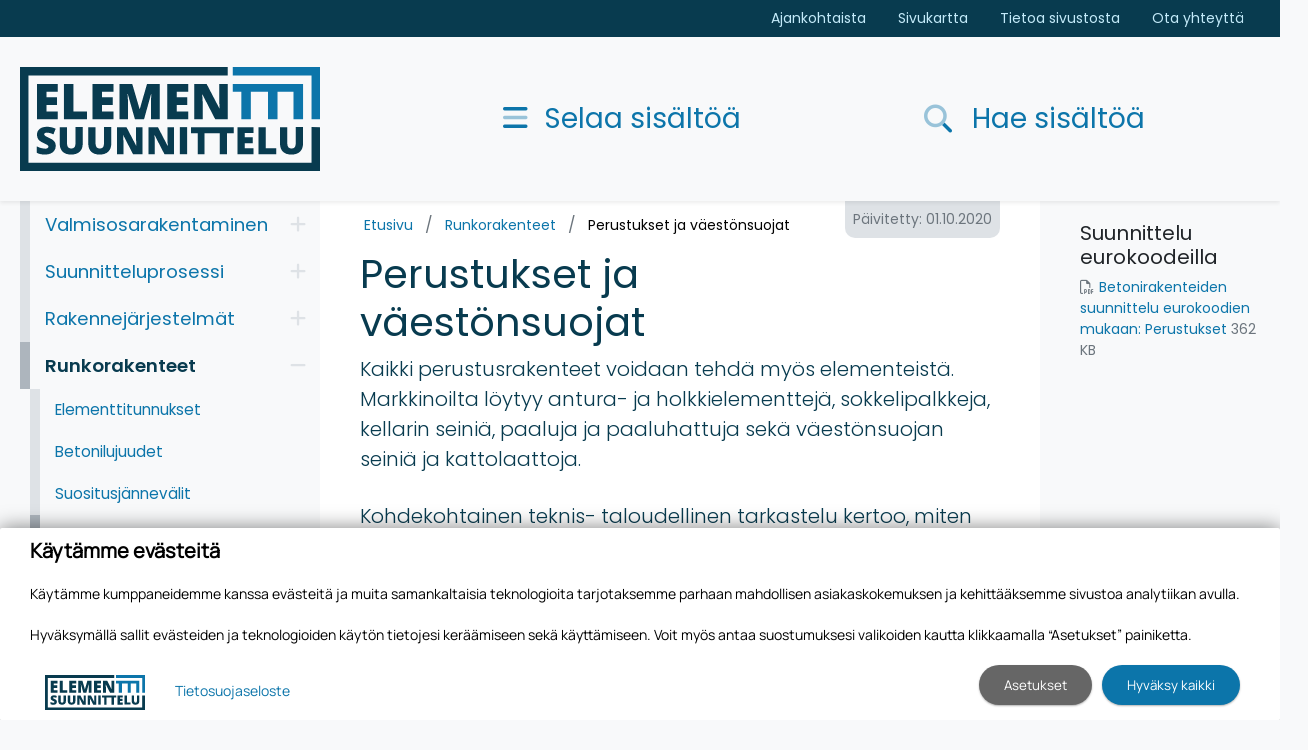

--- FILE ---
content_type: text/html; charset=utf-8
request_url: https://www.elementtisuunnittelu.fi/runkorakenteet/perustukset-ja-vaestonsuojat
body_size: 135655
content:


<!doctype html>
<html>
<head><meta charset="utf-8" /><meta http-equiv="X-UA-Compatible" content="IE=Edge" /><title>
	Perustukset ja väestönsuojat | Runkorakenteet | Elementtisuunnittelu
</title>

    
    <!--Font Awesome-->
    <script src="https://kit.fontawesome.com/3d8acf8e0a.js" crossorigin="anonymous"></script>


    <link href="/includes/compiled/css-default?v=gUW57XYf1Af2veAbDIWNNk26ZyWpXs9_wAqIQlH2Utc1" rel="stylesheet"/>
<script src="/includes/compiled/js-default?v=Ic9OppJWZrM_FOOkprSnZNtwqIhg_ytjhi5qsjcwp-g1"></script>
<script src="/includes/compiled/requirejs?v=vnURPdYzLaO2eKaoHKfF9I2j9pkkEcaN_lu2TRRRcTM1"></script>
<script src="/includes/compiled/requirejs_config?v=FnTtjwbiq4s0HQIG97shOJ-ZhIJD6ID76eW9afnS2HA1"></script>
<meta name="viewport" content="width=device-width, initial-scale=1.0" />
    <!--Google Fonts-->
    <link href="https://fonts.googleapis.com/css2?family=Poppins:wght@300;400;600&amp;display=swap" rel="stylesheet" />


     <!--Favicon-->
    <link rel="apple-touch-icon" sizes="180x180" href="/apple-touch-icon.png" /><link rel="icon" type="image/png" sizes="32x32" href="/favicon-32x32.png" /><link rel="icon" type="image/png" sizes="16x16" href="/favicon-16x16.png" /><link rel="manifest" href="/site.webmanifest" /><meta name="msapplication-TileColor" content="#2b5797" /><meta name="theme-color" content="#ffffff" />
    
    



<!-- Google Tag Manager -->
<script>
	(function (w, d, s, l, i) {
		w[l] = w[l] || []; w[l].push({
			'gtm.start':
				new Date().getTime(), event: 'gtm.js'
		}); var f = d.getElementsByTagName(s)[0],
		        j = d.createElement(s), dl = l != 'dataLayer' ? '&l=' + l : ''; j.async = true; j.src =
			'//www.googletagmanager.com/gtm.js?id=' + i + dl; f.parentNode.insertBefore(j, f);
	})(window, document, 'script', 'dataLayer', 'GTM-W8PNWXL');
</script>
<!-- End Google Tag Manager -->
<meta id="ogurl" property="og:url" content="https://www.elementtisuunnittelu.fi/runkorakenteet/perustukset-ja-vaestonsuojat" /><meta id="ogtype" property="og:type" content="website" /><meta id="ogsite_name" property="og:site_name" content="fi" /></head>

<body id="body" class="cms-template perustukset-ja-vaestonsuojat-url">
    

<!-- Google Tag Manager -->
<noscript>
	<iframe src="//www.googletagmanager.com/ns.html?id=GTM-W8PNWXL" height="0" width="0" style="display: none; visibility: hidden"></iframe>
</noscript>
<!-- End Google Tag Manager -->

    <form method="post" action="./perustukset-ja-vaestonsuojat" onsubmit="javascript:return WebForm_OnSubmit();" id="Form1" data-pageid="4178" data-templatesource="Templates/Default.aspx">
<div class="aspNetHidden">
<input type="hidden" name="__EVENTTARGET" id="__EVENTTARGET" value="" />
<input type="hidden" name="__EVENTARGUMENT" id="__EVENTARGUMENT" value="" />
<input type="hidden" name="__VIEWSTATE" id="__VIEWSTATE" value="W5XR5/K589YZBo3W9NFjmArMUGMYjKvljn0/pX/QG/i1EFSwp4BF2dHgBrcejjhN+m8t7iUOzV6P2E34a2ySJAL0+BLfkpIF9kdWsno3ag9vpVkRyUL6x26Pep1J+N1NsSCuVcgHnxTL/RB0P7olGeXtxrbRfdhgL1sHBiBiD+x3ONhWeU9Sra3YE6ugdzrxG8h9xMWIBlfGrXzszY31f7ZWMFQSxsK9p8l4q1cxt7lk31asEYQ2wdbyihqlNFMsDFrmg//xWO+7zcqy23xFha4RK1RR6DwsCY0DwZcrHiDW+0d/+wIpwnqhwkB5S/WOFPftZu4/yI+4C6slGwJiNyNGUOgPfSwNeBfwVNCOieOhz2j/h57++D7kfwagbbwBqN8gMupxpAd2EAqUtxLXv/cmnyYH3MxRHIDzdXCcq30GCwaqDtdfERju1bDjcDt35jt3mx/z3IBHNNZcUyeWlA28kDvizCo0+cw03rFMauLUWo+wzpFQvia+5Ihyc+TQu2cNWstLjaidbz7+cNI8GTt2ITj6QzSoaBHYtXiPgqK+68c7R1vRHO7lVhfhC0CQtS9OonherMDHe+KN0/v18NkiqbXNDsse3ki2Ztnrax/5wEIISctbtW3DK4uGaXzJ8XDRZcIDZ0bHPpmzG7QSU+gGw47bPl0GT3cZlFEUyyqi93rzyazOjh0vyXhWWRn4gaeVy5qIQ85JoqxrnfEQdLeqjhRF1inRhv6broaYqUgiWnMS/HVUciI3A6xloynE8/H8/NkROXyWhoE8l0/0qxoCDsIduHWb96P9NhsiBYL69SjI1lPtxsoWWUD76wCGOuikbxtXbUK5m0AZ22gR02WG+hgdHI65352n5e+kkJ67btiL5bvtYXtor7n96otcKukBEVTLkVaUzLkfXXzF+2Ny540TicEtgT1Zf95s3UaMUGSgXL20KlSl7SpKnBfh/NH0bffUftYJHIyucpOIrBH0f0PEHm70ZOKktb0U5OFSohqgGl0/Miw7M+Mzjy/qUTZ+fjyhCLdOXynVfXRnN6iemXlFeDxaofcLbkKCQPXuktik3ZsgnM77hQLgSU8pPfRz1Ww1esYwNPRha8qX9iMwa6vQBXeinLRW8EziqmG6OMLH44YsslCzjX5ZTyAzoNlp8RDDXPrxRhwIcm/07sQZgCCeNOUHckK6/[base64]/tqwCMikKDXoMpxNBoJUzMhneCIvmWqq4nS934lL5VQTPXA57Ih7OENmD+A28ymMQwARfA1uppU89CADaI25dq4uZ6VVMxAJFzVKsJSjzg5USrXlICwvJhpXDbUe/4AkgCuNaTW8A+MxQIcovSSYPKZnKGPGZEd4DqVZcvHJZGPEcSgvgBpcpRSwojlRKQkdAEy7qvPQFMVAkNYGio5r2Z4o2JkBVrdFNeFUD7QAZpvgM9RwUq7ZzK6MXTSQWWa7mC5SnTBU9MxrLE8rs2EDJSJA8qihSpY7+KLgU+d9Z+oYTgcV5rN9qdKG/3qNnCv3mob6C/ug2613dtG3cH5KC71Ra59lLqgZt8NqexjQZluEQ2P9sQiAJYJ3HH8Srgks5ZlNxFa06+mO6SSTrkzMpLp5WvorpfUj+EYr/66Rncj/8UUjS6PGNoIZlqqWPjNQszbXZDsJ2SFuP6PC1Qc0zMfHrmvzET8jdSaXVYzgZpGfb9czfU5HSqmAVlHmu+vVEYqigvzGHBbyo/uSX2wq4v1qb8zyubuEpDq08tSRN6W7Ww2xaLqH6MOp4RBTxaOW+xc1KPBF7745SNFVVB+JrJdrHu6b4UBdtN7ft6HaKRPPhfMtcIOOe5Zh3nVc92m2ZDsFHC9qp28Hv2fTLNpM6WQyHTkc1roqtfhU19s1t7Qg/9/lzHFIZHA7/dX3+v5GLEhkfVNLCLQT1hDKwD4rMkNZ4ieP+ewxiM515t1NEzuqd1Wl/k58e8QdMaLeex4nYDUoqaoQD+gs5YSvCCMDui7Q2IMggY5ApiQSnvRoGkHlSptKwJtNwdEexzuJDAJmaWhLhZpyOhL7pKoHEYBf1+c4tBeGJQ+pr523mXJkokFh8oZ0Z5caqqFcjtSh6u6n0gGfvSXJ818jCVEUz9K/tRqHcbWkQKEdiTv68WSHbg3nKtorHi+sOeyXL5Ml7Oi3Zau6+iIzpD4DUCj1jfIFoItGUTZMoC2HC8WoEPwC7UA0255A2eg3lGAMtBZD1+qRF3wGNpvfZoLseOEX1fCNuUEcL/Nb7VJ075cKhAddwmHVdkkWhmveTliDlCjdWk3Ub/qVZXaL1lOKniID5XwXYfPcY/qV80inVlMaV/tdv7cKHHUIykY9XB+zAdRXMiYr3TwoiFQqyWmmqsGDpsvDQlC+4+Puf/RMfBJ1XQG8A9CjZmexkWQH30iHGgiHk918whzcCpaxewr6v/FzX5bjVGIcEx9X0YoGWOOOZpdDeXA1WfAXy8G08PL5F+WdGJwqLx+DPaC/[base64]/oVqA/[base64]/jTm75qbD1s98+nnY6ZuyA28DSHdeHBYrMFJPfu7uN7qCOlwk0mXOyLlzmKIaJwFh37hj0MUOfSocSYuEKJAAJ5ETMZiPlnhNcKvDdBe72JbE4oMouLD9dbiSvOEpFQ/xBvql1iBc39B3eECvYHQmGEejh02EdtbKao3940y11/vAULlc9VZL7QtCC76YJY0xRmqiCLCZg+S8ZhELuvPzCt5+1Nughs2bchOGnoOR1qWr90jtHXEByNu6ck3pmtSZOv29J946UqXqeDV+8BKUeaTTauRSYIF9K0iV8BmDz48Udl/wYGvLE36QPpPhBK7Cxx5/GanG6y/4/xaZ3IQHfYSA2xEez1xjGzEAhIdjZCM/XPiBdQ1CZsgj43swuXBsb7Gorebnp0PHsbMPFOwcXRaVCWl/[base64]/0WVGD/zPRcXycZlLxeLcqyIcJOsfkvkfehDkNWdGkVc/qYcyzWhGGAYs/duXE5rKg7M54GAYE9OMjnDipCwdwHJKobWmNyS8EdqeCRvadwvzyZ8zweqjiA0w7cpqFfVlNMaV2xL2HQy3ZDwjn6DmJPtZ6DIKwnGxCHRXnhPq3rGBEHyDre/QuEyBP2UvPk63sXhgOLjCvB5wtekomSTjmK5qgrL5xsoL0dZN0dzER756upQ7hLEnxxevZMX0eyuS/UP9Xg9T/bWw8+eSHjq4lpkYgYOOV0/OEfMG4ATE925Debhmrbp0pbvs9eGtQlOfUvrpxO4VER2W63R9FRbXooC6EWxbJVqdSffvzsRmKtNnk3jPtmI7upa0l+2uCLEPjO8uoMQNgKYthjTTKwhmwbZIeltaJmlKldeqhF0Cg4W3m5r342yOO4rOOmd9YQok45GckEoolx+V7LAC4i5kY/4R1trnhuAASxg4MGF42IBsdb5W+VjLBhQhmWLfdZW2hZR+9v/izesfNitynXsO2MnRw3CYCyltz6K6XItx9z+UApWKV9baSZtUIekDqbvq7xM3+73QLzHfc1jsN/mCXTsThqNB797JQMBirsKQ8BUY9a23yxMIcWsXPfyoEhB/XQ8jQe7uIttaDZmkh/dzU+Kff/EYFQIJ12HhTpJKqo8J6fFu8L6U2Wg8exnF7KWBp41C1bdQ/8JFWkYIEY3/vE7R052D3vaOh2SA6+HmapfSQyCr5eSwncqUCv0YfdeHkpf7uyZrkFo5/eEveQnxspBhZMcromq611ShRcF5ZS5M1fcYVPdgWy3dQaz8Fc/SRBm+H7CmROSnCXGbfCHJDzcPp2pYNTOGOpdTwlfPLCIuJ8AKhiyJk7f9CYivk5HknPjhf+lmvONy4/MOX8jjuS+b42NoTUg9DFM6tC2LItgThAHXuuQUafJEBb60xmJtB6k+chHaFF0SCUbHd++zciBlPx76far/PUjZh9ynD5lXKNTDYym+JJUVoBcSliBSeG760JLHCJ8I3Co3A48MUuokJex82eKgE6OlJTwX+VJNGmFdvbs1wH2RjXFbJFUcVlpzGr+lyMg3BON592nE0nwHUymUcWagtxkfD1iw1BX8AwANKHuoPIsUBiymBCZ775PS8czUO6KcewNjzkldQxR6j37/[base64]//PCQIF+DvHbmamaPR1WiFjTPfOzIU3SCAFp9UQgTwQpdLEjIbB+KkUoRz4xh5kvWaquvby4LMzruG/eON1V6prGJRAlC5nO25SwN5euddkh6jw8x6vPhV+AQHwqEbH/EHufhdyqPqmEiLqTh0h81QoAvG5BODU2CydPvw9EUXMfSw5g3svsc9ecI0wtwKfsWh0ko5D8YxWZKdqJzUdruDBSSnrZuQX6g09a5XbxoVN0eWEfHExsWEG0wOGdNdsCadUTD/KfuLlMSBv5KtHBcMRWNEYoFKKqeC0LPqqPE0R4GvVppmQX8avdOpOjS+D1OPGBg/ltBWV5w1MHL/fJr3RESBx8gQ6qk8j+hEKV9n56WBjcqA0WO4d5F6upPsM33zrQesohk9fWhNypkUTNDJdd2uGavaNLMRqVZPF6FcZvDvpmlhA5NjiKr17knXUVwjHqYd/p2Ozm5QoqFQlDjauXYY1Nol1KxpbFV0Zb9GUsqSDPoEF1qVRYfJlcPIVHHhGuSPUkD82rFQRUZj8azYFYgbZVazqVZZkXBq2eqBm1AKcU97zTYpN3VzHtxeBzHQ4ABd3WvZ7R8u5kj3BdxCOeW4JwNRgM6DlaRm4wiobb+/ZEsF9Xb2nWTyha1rIov3+BBuofzqe/TN5hMgODKwdqFv+RD73OV3reyE+9fRo9MAN7eWzssveerSmbCN0djgODpq/MwBL6qARsf5Pci1VxR5ot8bhyKE2zeMwll9uP+6KsLRWjBNZ9dbinuJQXcmRte46X7I6hdVE/b2QSDDSGyiPs3VTod22i6nRbRs0hNUFwLIdTk4ZD9Y/hHoBj/DCMUq1I5ZBcPraxgp6nr23r5nwltUhipop34v3/ABjYaqmA/fr+8Zs2kpbQ+hpAdFaSFyZHUJrQKAeJUCFf1tJUl6ajIiIQO/kEE4Oe+lXSOO+bmLoEaLEHUOOF/2X4Q3KaXeIRhrhwPvWn0PupiCSngPoDIGIGxaLMI+zUm+JpTQsWcQDhsw+NmJDCtWsnAt9qvepFRVa4kSYqqE05QubsajiWrgAtkTFlTZcG1URUBKZbCmcrRgFN70NfamoS7N5Dnv67KJXt/poZ3qrlk9Hh4K5cDLvmIZ8w6Ran0OUgHP5deopp80hRssTRSK4YWDxHxfPz/w8BSHqs+nJvB52WJN01kniKGhUQqpAPWIAfqkCzsh00fh30fDv2yGvwFLMaFnA4TPE0izt2o4S0OM/bIaNedQyW7Wjca813ae06fWo9OUUVdl7+oCMPFnbmAunlZ1SAtfZKlpp1lWcInDT1HjXk+KOLj00CkrQ6f90V3QSF/FKclZhFfzyeIU5Ne1IL9U1HcN0apHvmJ/VLxDZighxz/Wi5OGLsHMTkbLETV0NOwBN9a4X0tmCVJHI9vwXg2rk+bjoH+72mjy7poYUKffK7/x7mWwHZgAHQ2sV7SFHxzaz+IdaSq99U+Ra9qjXg2itz05zck0PcKaoIQL+jkWpfkiLJJW/lDxeqeZMBowmtJ2k20fooY4XjkYlWMT4cg5/v2GvB/+cFNOyqO39fyxEkRIHZbsUcHe76BepWEkdmo6il6GU+++EjfpJtlAqvbBnkBkyPKgtqsb3lPlAOmuKkOFmzmcTHfbpNdHRCUyKNsax0a5jRPiMEY6zIGhGobVCUh+Y3Ec+NfBC1RPhAXz2c8vVmfYCj5YoJuuuMd5yQjoid0iWaTQiEBwm9wvJJQ0I87ljoxq9/nCmnihozzkScO6dbdJw6dd1ND+9xppDe3bIeqiZ8VYYY2nNhig/1NTRjzZlrjMpZAOFXGQPImWaQFdXIl+IvstnsxYnHfVM481mGsDQXgefJJGavbQxJMqFjLbZ6+rifxRK+yPQXAAHhlyeHDo0uhUi5poLEqylNuwn4fbebGa/hOlb4nl4I2OL8v4myDHrUjee4l/kQI5Rp5HWKf7vSMd3wy8tabzOkZ1vmLP5Sq36k34Ml0EJ+pYij9rnhU+EQTGy77mwbvJaHZHlU0OyqPRZI+yXjFdlCj/Ip99XT5Jxq/AYsKWhu4/4KpTuqJNmLN6rhgVWIXmthwrVmK7jaUlmCyDUOCZNrnTujNoxVe9ImtO+x8xMj9ls4hIRYK/Y+Sac8wEax2QJY1h3vPA/jq+NwiTDwQovFsjtO2IRGzDcqONkqFizXCmPS7vQPitH36XooPkbTL6uJtRNGSdn/7bBG92Qf63CCZ7RiMuAbBqTyW5t6ag+OfsrKqwGrjlOSf1NG7ODKstreRiVpDF1ARdIUgMGt8vc94g0e20VvmFavG9wYmgMbsZwZYqeotbs7AHKPrlzONLIHV2yfWjCwDFfs1VAxIyc7fOdXsSz0ZjSQnNkGmZWdVrZu0udZtED6sNVLqyLNQo/uf8TdVjkGHT85SryQNjNjuhygPUpMHsjpsaWpsKtCqt6UzsBAJ3EWzPtPgr8p2aDINle35b9p7EuYQy+rBgZ+16uzAWEiHKGufP5JPapVXwjOq4Ueop1L7HdPiz3rKxomG6t2I9DQ+aacK4Et/qq62HNz2LiVzjvA9nNShh04eOco5Ss3ZvjKjJNkyY05yBmv0mQQciF0bQQL4acqM/mKdwAuObkibzvHhScs9sAf2782tSwkUbKNkPZ5+Tz+RESMOs1l5K7W8TqCs4wrBGWzR2TSt/waQGzeGNf+jTmqJ1fYVl+xFAuAx+S1ehEgpp352p9qCCDPnHqXbVbwqe/7m4Q2Dc0QpFrk0mAhdgQBSx/6rfTtxvagmI+XC0/BaM11VOki6Ijqz8CguabCCJYtqk07E5SUK5UPe9jOwHkBJODSceVwxY/vc7R8WYY+jal+U7lw/KKHIOuh5RQjUwb5zkKyro7tA0FAAwfh/w9xoKU07wuPUrHh/qP4+MaQpnbx4nmHyFzrjKCd4QJ1YdfaqAhTcNOJYVIeczA4dti9fnH5oDhiqU/b38mDerqLLl0GPPr96Taf+hV3WHMd3PHjFaa0STGlNcvAcvvnqawEhcGJXEIqn9urSy2dQi9LxWGww2xk33lVE1Z8wPHKp0AYeIShTZumhCLzX/L+IwwrURRKpYtD4MFPQnhH8eJN6g18dGh1knddafEONV8bcUGUChL2s2da6fQzeaB7ar0pBhcJGC9P5uS3o0I2wazvzFtdXiSzkhShLknlSj7bi2fzmV6p5HF1r3x1mM1J4pyzVSOJdfj/XMJOph8dP/6Lrah0sDCwGeNREQD1oQ1S7H43ourtfB9xVskcjt/[base64]/GI9sBUTDuPbfZoDFKlo/JfVVgA9pgYu/8PPvCFxHSlD5WWHzvy78E1FmxWjLrArUkCU7Ve1bgiYCMqo/pHozrH6nWdq3WeaeTueFHLtKT3d+dtJwUgpc9lNdTEQ1EfGj8JDQZDWVPR9Vb1eaViiXM+Bw59ZiH0crQbYoCEE/OCO4fL++duK9tICVhrqHbtA7BOeElWbhGCVr06Q19YdVVOKh8puo/R3PulHrVgUAKoSPudK+S3HYBWdDCQI0/eMN8b7ZlADlgQT27zfGCEk3+2mUZSVnG8eZc2lKhQmkgxQn+287Pfts9x+wGBVYW+KwqCjqYU5wKBVmUpKGQMSOphmTuvbXU0Mp5U26cYx6QuMTn9/SjnA0V8lBKcdJJaroRPWlch0UrE0/jKNhJLH9ON9iu2fM0Z5uLtKWAU5DLLvzQemRDHH0k61/E2jGDCFF8QKNhFHD138DZpM+imBVDv3uGdjySyh1gb5h204iaTTKd9gdkALThdL+Ziike1rzYXKfgbpZ/uMZbJBqQrsTDJo7lx4fHGJU7TR4DrAAkrr4pDxX+Ulamcm0kYmD4yLe26y1Q+XW3Z4rze2DoqZHVxRPmvZ71Q2kliVl2kDiwbZ7YWj5+iizmTECRNTmPQhQS+IdwTPdBXjAS7bJ7A0ZBobbTjcGA74cD2t0opfjj9EVwQNQ+Q1rlQTSRtMP4SmVzWB2nW16gbqJ/OMX9Q0cBqYOQphnDmerKnwK+2/1NKvSUfOYPuMDwKyHkN8knXOY33c8mvpuYsC3+J2kSyeIrvkm5lSghoUxcidkYxDbR1DlNjYy0htNdJqSaBWiNJvXQ529ovLwIuUieAhSdTpnxJ+dSBlYo3jyidC/D57WJ6KtjCYUls+itNJKQm7lEb46uW33D+Ij301UKQQM/PakIMec5bcC8nJOFNse6OijDbyJ/[base64]/3MGsBamLDKeW3UmWPmss7VlYWiXgGkd6u2rcuJPGTNAgnGDfx9Eju6uz4IKralcJs9Q59mCxKW6WZGgEaQYyt1jnmiCN1pI7YVpbF980dOcEnddBp568ioZAMMLnrpcysx46aTy2I9cCb/iMpOyfrwBy5Poc1/wcrOmEqM1ndix7dqjFYJETYn8AFeXbLvdA4agjjR5t1umo6QSJCfe3tB6Ix6uawjC6/3lOkg/isPgwxKlDs9QxTN5dyDlTSEXo8DqETLQ8el+BSc0/DsvKmBghcVboweIHrPct5pFIjJlS7WqNN5UnPZhyJgypXBnrJ2VO4i7Ade7BC3yY42yYvYtPTSjcX4AdqLRRevLEw7HnJnX/uWOZixFLlzpnMwa866CgAsfI2CZdcVlSB7DsUDWlmP/97GmVM5Vbm3RpYlfEOcxXgv9jq1LtzBVtFDIVw7leIh2REC1EpR+g42ZdTGo/HHkYbxBaT4zwIAU6GMOS3R7UTkSOkTIez/4pEj9MTqYs0Z3dTFcEEXE5ApQlwqM4ccOCrBth7lz41KGm//gLCHIRIDoljTmsIxUaocH8urxUpS0QHyu7YKr2u6e78fNlXUi2sRYPZe337abswzqZFTWTw1RVY0yApF9z2QZopOozw+FAyxhVWigyJ69MOC9qoSCYTQxBTDtxHH1zhCOzO64Bc/bJr7nLxGaAw+KCqrWpoOlKrtgq+5GcGM4lk8odfIC62vBT98TOHeF4NweegAwysSTqJv4vtz93UiaCW0Jd2Q8+AHxHFpbxFxhqkRtQAtXURh7y0tQd1KQ3MBkGEs0SkRc7RlCEQIBkLo360Mn7pe73FVx5/3sJ+9KESuGGd5rg8H0KbB97VU7DXYEOmq3xAbQnpnDP7hVadQjeSf/6rfj4I2S8jOvbV4GwW7qTmUrD+0Bl63ybFmDDNyW3Em29SxofPScr4nn1SAffdv1+r1iSD8IqW1m/Z8K6x22VAkoozyF0IWKr9iekWf5CsgItI0aTBe2co4c3mZLPW8KHc5GC72pBQNTmvysU2T+FsFn2bLjgUcy0hrucJDlIX3uwp8WDc/yXDSo3qobfcOsAvR/[base64]/SKAN6eBY5umt/QyBORawCXl8YW86gKtGAPeKjRvzo2ft9t/gSe8yRZvAcKvIgGZKebRG24yIyWNgCqoaydnPkzqnhW1sHeKvJBvK0bAyFrCRhzsYlhRBtnxKEJqcDCyQ5NwyQ0OQfq05a5NG+Qkyzw1bXOS5A+PfDOHL5bTYd7BfZUrgtYpEXia6p+OCNcR5W1/PeOHZMMboZ9/gO5jGQhLdNCYDmmFSwYAXIOXfb5EUoFRJugBUTPoT62TAV2XOz9cxRWTiDPpCrxVkEhkckRIm6MA9c77RysrowfQjnsXP+3aVB9/247dXn36JcddOOuYQhNynWqgW/AJfl8cVS/LzSNROhzf98z40LZrwu+xljA8ChNbYht2pYyUuxOoSckRLUWq/6zt1D61pvqK3zVXrRZEmr1URUJ2H4Xs0VNEO2IZEDc/9LrlSmSrrJxuqBke+qDWyTeT9BZqrXTOjSa3c1DrmuKJj/LQDfdeR3wGQ0rlmYOOI54Id20X1vq/YHng37jlj1IJtow0OogFOV9pbSZ7zzt3N6ycdzz0huykJffQvdFikvNDaowK7ucSESiRn/cHM2wWjntJvT/+fiLWrFaQ2VMEJ/gHjTk6sX+q+ck1hWwen9V1trWhGmFrPWyBxfLnKdY33KQm0hiW2hEEQDszLflrclLZOywm06p1BBdAU1FFEgTeGKWbDGxcVK9U+gU//MaVcHxewBFBs9NDHgbbOmqVzPYwRDx+QauLYBS5W3jLEhOpkPZC/o/hkiM0ESu8dl2MM+Ao57PNDJzvCxCzs/PwyWQbndVjPr6jmr8VLOqR4hPVCWPCKn1hmxrhclt2iJdxxRp154kAj7o9eQqvPQdaiGpkriYK+RfrtViytV7HLsSjujbZ50/GnUQ46qF6/+itRa1YVXJsk/UR+1CN4dQxHYTnWFm6NZZqXtXAzBA8I7bEIQ3GjjeGq49WGrJ5v3IrjBhnoMrzr/9LMySaH8ijfPGDTKcJ0dnJewlE2TVhwQuPbYcTFja9eAkb2gFQwpPPCFEqBFkUpc8qTi0yRdL0VxN8eTZhsHd6eN3xZJS0UYaFANjiWjWCyoXj2p2wHD8LT/2JCM4vepHFqYPeMKNb21CW0H98Baz12skx418LWG97n9QPWFqZmTiIQxC5WHqDsQBl0YM0nPsBlgrRh5+3xHfnoZdHRZhQaRgBViyCegr7sMR80xmkVtol/6oKg70ydpoQxJPtK45NjxIEgfHHLMxj3cr+bcmQkCrQGp8x4OknC8OXoAcjSlx2AmK+oeaIGrfM+62Vmq5XN9dVHbWTb+NS7Nr1aryin7ocYL8f68Dw6Nu9tCLlo/lCMkgVZJhGab/jcBNf50g9eqqDg+m4Zq7z3q6Tt1rNtDVXZM3pmHdWaAzpq8jh5oiBvugGGL+NmbBxMhBIz2WKyj4tJWqT96H7buZDQ/PDf8Vey1x4/ABkUJnqs6YgSMeT1YAeRZQJpsMokPfbq+F0mIeS5RRIzf/+Z9sI0M2AeFrwdouaLmTO5wMxmQoCHnOovjSWBNNRa6p1rZhCcdRLT0bi/HthUYLMCGTKjIqqj2Fv2LWaF0eMqsY9M7/JWBHhpl74m7TOPuXz8prLIjT0hyarQLID6yxRMSjipJ7u6MHW2kvHWuEKh0DZBTbvPo3f5OseY/5JUCfCuCPoY8nwRat/9Gw4iBJrvonQF7okR/lmdItLNWnzVtssEcLnsPLe03/U4uL/savBxf/AMcfn0Gb5JsypOQyaY8AVpy3ZQXwDJpS9j10X4QJ7xq4IrfPHlM24j87KURm3ZgziWY+BeHJk7Tq6/tfvEvCSjOXc9l+8RHUJj4creIaHZIQuTzC1MtaCb+TIhIMIif6t0gjm7jBLvEobE0GaSAuZiF62AkmKpypVVp9DwAsr06FC1Bi8FcuSs+MplllRvh6Lhc09SMTEQMEKqNMVkOclJS/8EcIqY4+1ToEssy9YpHJLMp8ZjzayJBNrxXcCqaIcVFYIrWkAIBZItDW+sAgnj1gNBm5zNBNswR3Xf9ec3yN2gBZ0kiE2zjI8IO71Bcwg0f36chokSBbH2+A1DkRlecmpz/CfR6aeUR75UTyhiniPDxLq4UMUfOK5pZU6iYTeb6tIGOEiH3JCdjr+PjxNfKx/5cypP2my6rqd8iub4QwDbmF0lxK5u13d/JVqKZtzrfzve7Rck8l96+M0Q8Xx9iHkwWBNrHrIM9c2sTiJfkY377eFbVnmWClGK0HwWDmlE646xPU1FbT7tXcU/M4dyTK2/CBZwuWTJ+tGT8Y3/NtdwOjT9/b3NLK7CqVFwTl/b15tWUW7Zpn0+rWf4JzAJZ9qyp1B/cm9FChd+QFfoCthYwahgtNCx5QjPiwuGGSytD1NFZ+H7G2ezaVjHHI4gVCbD1rt+3/SLjaHXfN7FO4V75pteGTfCjrF5s2IywBkwv4LBFsIGFXRfRhY2RTOgqoaHCXMLT7qhncYf+h9Vd/YIHWzhGJzebC8DXK2CdqozUYZQB16QV+EVRAjX9/T9u6jS5X19g7odAOW5JvvHINqAbrGEoMlAp+xv9owv+hFkjtFcvtT/4KA5+Le7M4/3bSyp9n7+xZ90xXhurkj0+gWfNHoeBe75l86WviTvkAymv/Vg+9yqUq0FOHaqZqB1YOD8z8FDDEAivMGC7IcMm/CwOJHNndNJ9zoyGIZi7fK1R7rZSXAErDkOtsQ7T1zWUolSB7pfvCJPH8NX4g9sumwmllH5hT8BlVGd0Q1DPM/tVEejcnotgOaUEAYg7iytJLgXQiJkC979o7vAWwlm5f9C2xYHHg0YFz/PmruoFeN/op4J+6+syebkVkgJa0o6HnOVXrhNGXx5XugA2HTdvjJ5Czc+HcHs8ZmiqBMjZy+BhLgBW0b7DWj0mgAPyKe6y3TfQD8s0ZgsE2qQInu4az9sSnqeQDHrnc6Jh+6/[base64]/I545srvaz9e1Au+cBbJ/eMiyOwBekD4W7bWkOvd3Fah2ItSdINt8vpJot0Bm08u04eW1FZq2zQzfcWG1wckZDw18jIHV04/WPbyOx5LqfB7aSRxqusYrIn666YPyJo6Anywd5t1iX+JbKGjLm3MxD2X23aP4/3AM+hsPWKmeHEUuP6qdKehcqaKN+gSLDLeLR7fXlQzebgb3g4wL/Lm4uiykBqb2GsATbnEZnthR9e5Eo2/+/Bfzdt7PyxcB2aTO2rIqGdydUyktgVpuSN7pyiXO4AAHMpBMVOLD7j3lSHYfpZpCKqxlcDCP3d+ZTHJD1PgAmSrNBaaa95+TNjdBorp9SUk/JFQJaVBvLICOIlv9fh6scU3zdgqYYSQT2N1i25pALKr2cbfznemywSWRQKg/cTAr9caFp0WO1zsoZp9Q/HQj0d2z4SaWlkcwXa3R7E/8l6qMERBFN5PBRdvXk1Nh5OGNDCyGaxYX58hDdhnQ+nLOil0hHkU+lL8yg2CxyaQEJPkf4yE0s5fYZQ4SAT9gfLk7CMvNIG07qC+jFRu8K84Kh+coMeA3whlIqFMZC6NF0smiGFBg5Yxdu3ze5aqQUmvi2VU2ZAnqhYlbaAJAVkqMFeV6k8Siub/vBNq7NhmrCpi8HinuAv+oxaoZP6R0s3n2QZ1PKmj2XcapIAWtQTUwHwJ21dT6Isb6sZ3Tug/xwcfX13OsNxYpSbvaWOZyEsIA3pM1qctJ/naS7FbqMU8H0Q1u0ikGnqsTZy1ykwe3z2sZWr5JKfjeMzZF9r3L5JYyPCP6p1gyTwms46BozaWsLPJux3a5HOrP+D+Ez+DCpXjyXbjM/vD26peK/qqZhrYCNw3Q0DBIjVNdCwS3jOmXP3eIHr6B9KMGvNzOhuwD3P+WJ7iNeSt+TB8q1qr5vzqfFtgKORDkRmhDbnKnAyFXlJtzFvErfP5S81rLlAdAaDBSjnqFx8+9NXm3mNsfqpVJqyRM6sKlpB8DFM7hLLlfRaBeYN3TG+nmv7/boHX7stCKkbsvYX/YCDX8dDGFwR0oRA3q+JSae6H/jueSlBNno29BbSPZwfabVOh7oh4wqVsynTq9Se5tVTH9IT7gc388/BXxowFHrZPtRR1evXCigaT6MdiI1/IOB6CBOIF9i6L+WPFhRbQY3nzafSerOBMHJ+kmT3/DUQnCDr17DIcpsMIkGKknRFQvZTi1/yFYredUdE/aUD9SHrZdWyPfSYncLJGnrRc+vMU0sOsfF+nI4vNEIkxRCwmF9Es18iSKFElIkcB7pMt4SXZi+g2vlcpdKtUghhzfWcSVRGinFJYCI9+js00vC+XIn7sH2dvgZqYXYuyvnP3VEFqna3Q/d/yZBkelriIZ204h5Y4W8h4wGTWoSoPGcz+J5aWZTxw+bMAe1zGMv3+z5echeCdEjuoOnLxYydgafTfcZ2CF1yAMPAmzyOT2S/1O3uESYxSyB/mh2fYqnXVvc3haUUpy/PCL7MdomoN+yFoj+xL3Z7H4l4m4fr+gFF05JnWRP3rarzR1dp3G7fGAzD2PcNr7I/1gP6L70SZvUZjrKCQk1DTnI8TDuQcbE59ZpoIG4QTJ08I/XuMx9uB5yzeLoJS6XWL9iBgwaeStV+578y26fxPCP2xlU+M7yuk9mLJ3cetxwwoxKVtmbvF1/Zt9A4Ty3NlT5zWHlOhHTrNHV+tJvsunZA2qD/CiU8nQ9j9lN+r3McLP8NsMezv/0VV9qeERP8qwB3o/Q0YwQwZ7xEPWJ5RnIn8VF7RqbO374YcfuI/3wOgjP/Bs9PgvJiaTBFfDyyAkmSTElr7xWqPj15R4InqaOrZfpIYLgbO2x764lY2wqOT3foCKV9LDDopODzbovuQK+UFm9HbwIB/UAJLF3ZmDg8+fjmMbpYkO837fT/[base64]/uxlKyuZHOmg8ejPktVTw7t+zOHgv0FckYVSeM46uFgmS6BGoM+B10z6UduL5CFFws0qg3C18Fgczl5iTfQ4/9ghmzIc4X+AVp63qCOYrwgQq1m2hUwR605eeEL3mgtkicSTSOYkeRQ4NrHaZRs0O3N7T7h1b4ea/GqzuI76FCecJy4i+WptIQRFaHyGzua08axMvz/+vurCXVkFr0+t2fhHKoG8q6GxsBR5d+A+48ULlpI79RzXXVgmXvpVKUE7zRnbgOQb6pPmOoIa3tc/fgO3J4XcEFD39WVShmHhtPCgV0scUZGtWz0RcAV5bg5BBrPke4Vta4xdEKapMLDFpOTKWWumlJ4NUM2nfQjIBlknctDFonKqpxcCfYDKt73n6CB1LmUyPdHIVwhuOcgAiuSedfTALr/dhLwqVMcA//Dqf9wM4uQ+g5E07V0eExMsfxA3If+e5ppzpmOAoCVpGPCGhpWyqTyLCFO/UukSyvsPtPyY3GfRolH90yRuF+kUw1di/[base64]/YbZ4WrNsvRPA/C5Xp5037sH6ndKA1KbQ8HTfGAHZNQZWNQEAyzJWbQHvooQHSC0/qM2WJziVIdOEHp2PprlrcxXwz7uTIeDZRs4Vlol7QH9uXVORH1W1uRxcDZNU3xEiKiHp6uKwYEbVXVFXEYmPF/Jr42IH0JmjOVpwt4Eol+gtSG7GTgGD/J9CzlsFUWpfu1dKmuQwT0NNgbq3SFc9AglX2nwkUbPZa9oglNgQC9hUsXvIq/1QKCVSVgetsQ8NSyN0lxco+Jjcj+VsbkcGVRXp33Sxjo+TyBcOMxboiaxfi7gloxo0EytHOAhoDaMdnprh4r3+q75Umnku9ggf5Lt5AJ+Orm7PzG3XclXUNdaVZIy6VhjqIBmmoUyKfKrJGvqy+mJ34G5NWIsFxA+tFbACrNSpE1f2AQkC06EVd8YcXiSfFGz7hAkr/9H8kA3cSRCYkGBoxpmINpJwkxgQmaapV6Dggc3pRIBTVql9ITH3b7OsTduSCM0NuQ9s2z4RXXzpCMkZ3DtSkpQc8ih4r4VB6Cz1JseOAZl4/nkGMvRG1mHvYIN9W8qlzwLmHVHWw95V6SZ99FdtvyPbg6xV8LSJ4HWNpbumNEGYImVGh/xcrrC77XOlbP/+srS05dJ7ftpKyH4IyomU7Oi74l31JPfGUU9iCtqgma3/uQWSQWsdfZieiG0TQg5xeJ8qpPQ2QzjlmOeD/BTI9ClORsMQMbg+GEIMvyJRM8lxrTDGw5ABs1Qu3cdILgOZz9c6t+N0RkKblSz1cT8KgrhVynn0OqFanpxG4GVjS0VHnwrHnVkh5/OiedR07G8ZeHAwjWC2P/[base64]/wbeBPO8rt4tZF5wDgdhNNKv8GOXqv24joLXgfOGWbzAeUtTxL3IfXavRNjunJ/soRS/Oc8qOwzdIfMsGgR8oUVE+7JH4IKg32DRALUpa2Plvu2ANK35g/RCHCramvCIY+syujfDp9ElEsYUgVE2TCdeomky4tRwK4EKR6qDlrHtoF/WkMPcY0Bzp8Xd/rxKdIm/7Nobrlup//25wiXZuP+uZ3Xxpw1vsTiagYZL3pyFKNtj9B3AGuhrKRKCcV+VcLBHCHaOolCc5d7sSc537+mtAjb9hqX4Lyo2C8oYvztega6AaklPRrkgFkTqmxo74RyxKg1u19F0j/ZW6lWatVCkjCTVr6wj3TglkH0erQ6sIIuZmX623X+z1bTLrZRI/2TYdO0VuQXtHWobuJONd7VLoHXk5W+QjIVhevisdZd6/hNqKhxBrXq9y18onjOLzC76AQ6rs0nRqbO27MleECs46PBS7EYYHvs5avJUzRosW0WYQTx8CP1XPOCwokDRJGEMgKK7JDOI0X9Trk0qAD8k7+z5z0RAvPoHRQkGdnsqtGcVmagG4eVL49wGtKCTB7rgYIBUmadE5N81S+nUSe5B6+aY3GFsYGoNY/Bxdg/H9e7dtFRBIUXiNj8ijwtIu05Ffl5c+SX/laXtlhGI4MUc2e3JDUlz7fBBY0146olDx/RTWg8DBghOPaUDgNkqIyo4zka7/dIUni8JuZaMQok/8Xs/Uj9i42uOFROJRrMkzxPQ4fFHiCkcamHRV7EZfrv9gpgWfGDmR1GNhUXZq1fhGT3wL4ZGtmXZEKhjK2SVQkGVX/TLwGxEJX3kh/It4DR4N7co9pdCVOei/607RTFOQYcaRNJaFiXxCHDKkA+JXshfwWRs1W7CrdxMtlmvx/D0IirbsYPasU8wNWhvBzh4IVGtWMQKrli1+Z6T//1oqD0Yd07vrSlCoOwingBixGiU2bjyjDuvfYglw1mZTNP+l7Ucxg2CTc/Yx/xaqyQZoZMZvJ43DegR+oarqO6JdUYKvc+SrFHAezuBSLmwbcL6IHoE5y96YQu9VZUT0/COe5NKzbs5E7QLZkkG8u/91cQnno2OCRq9MihWrXAmKHBNs8pBan/Bt6Ku1c5aAki7OV5wifcxKna3lAzGnMGmCYuYd38lzSWDOXY7BuuGxH9e2K0z1dLG5Q/W8dR4173I7LMp645YFnSVQHvqzWtGeRCBPowOvKG9tDcA2TV9sibKI69tM1rMMRTk+3CSTdsUCZZ+CmdQadSLF/TTiALKV2Wc+Y3DFAfza3q2gTPzRHyzH4g7oJOs++tui4lfPEA899824b6OiC6l+osJjN7qWdNFunjO0IsWwZDXaXFm4UaPnnOVrA3veFVLScz3tYaxd9I/THyRMPdGxt+uMhbvlXftfTLm3bJzrmziW7wd/6wMCxz/x/5oQu/tY8/T56JdsB3PgWOxCkm/E26O+1cCp2sgklhjKrnpCIWvzLjklENGbqNmvyaJEtUSpPRunbkGoHDWqxS15K9VfYFCjrvKCTgru9NG8QtIF4bId77APGq3nXuVNLmAQXzn+hYvBRRCwHQt5fQISf9jfEHSp64p6v9Z1eprSm86+w7MdIqzql6XqIHeNNGo4o/Je2CKJVcG8h6CIa842J0+Sx9GedkP/ZkP+Vg2QJATgVSHPXuRaN/YR4BiBx81vFwUxZQn0BNJSLvjECLA3ncYp4AGyEzYd+EqdF2o5fvzM43IoDjo1LeNsacF9z/ZIE06x2BOyWNbiANrFqjNPmWZaSsS1E5QEPxggJTzq6pjPc4c54ht1hOBEKJCpqQN/B5RyRe28M5sMf7f2tLzcKPNKIFfPvUMAdCgyKW2K6xUQm0SBvcOPhd7wXniUIAcHztnpDZftHRfY6tMCZgsSpV+ABG2x1faT0IJ3/4F0CD6AczO4ai6o9cRVw2dhQjHylbrC6W0E9w22UdkGaAmkQlFY7UtKdRyLLI6hWldosZJ+4n6Cli6Yf+j4Vh1t0FyTvslECCr6C6j/JhkYVpY+YGhWjDeuys2ziHOOG2pOmlkn34xwQx4gBAqg61cHzHVwV3j5I0Fu9KotQOmxzM+atgA7ILx1JGc1co9IBz9tXauHMPed1AR5udo4jly76As+X9peh2NaqUfEeCnYq8yqxYN9XqOkgplDoy/ySnJT+nvTVXcjM+KeHz/[base64]/qEnPM3X/u24xs3XdBiA2Zxw7dYmRmez+PBYm1ppv2oMLwV7phguuMHfFa64rWI+//Ee4vI3AIZo6H3lkVhEPYBaA6qi5GpX6iY+TgWC8ZRVJHmqnpM0/AdJGm+zFC8fq/Q30Fq6g/6vegHA+TmctkEI/WDbu2xg4kQZlatq+Uk55v7GhzzUC2SH79rLVL1Mm5TX9yvnKWzAB84MUpALcxRdIST1A4fuwX6wXoU8lq3+tz09HejIvaOEPHc7VaA2VFl6KK9jLEF+8Rufwy0uDDW7pTHcP97zhuYcNgZRGRRIqgYEzx/sT/fRIB9ltQ3d/QPgO09uYsdUwmTPrdhhjKI9+Xad8LSBX/eJDcXa4rPOnUpayb1JowmnB/eLoLLXbbF9Iy3GCOpaYHQ8ftJVit40s8Y37u5NSChuPKazRkjdtSIwoNHzU/HqtpyOWYfitKi3xmhV5qJL77I3BlR2wCmw3+kgK5CFrz5KPfmS+1EM9fMCS9Wzy4aA0hmdYQY2Y/nLc0qEifilQTERxSLiwX+GYUnZ5tq/84Oxf71cfQsKeQsL6FComc09NyfmIv+grBsm78SCKWVvZoiPdlAgitSZnbj/wiDUraPTafGGkf7c4hYWjwxSv4RwC8M8vkdtvVYxsMHSJSeZ3Qc3Pj0DjSJ8+oLd2PGakF3XBuki2xf0SN5frYAaZ+/wMpldS0f0RxHfTrLmsQCYQMaLZ9XJmV3EpULqrBBnRZFqoNYbjmDjilFSspcm6waavtvaBaM/SQ5Kl5q1IFNF9q6ugRjILSDbYeDVk3DBv5WwDsXv2c+9MYD+0TuLUSrJajBYzg2QA==" />
</div>

<script type="text/javascript">
//<![CDATA[
var theForm = document.forms['Form1'];
if (!theForm) {
    theForm = document.Form1;
}
function __doPostBack(eventTarget, eventArgument) {
    if (!theForm.onsubmit || (theForm.onsubmit() != false)) {
        theForm.__EVENTTARGET.value = eventTarget;
        theForm.__EVENTARGUMENT.value = eventArgument;
        theForm.submit();
    }
}
//]]>
</script>


<script src="/WebResource.axd?d=pynGkmcFUV13He1Qd6_TZN0Xtu9AUmeQGFLklL3YtbBJvY39j8P3neJNoOKXKDkKc8WvpsOVtIHud1nOvVD6zw2&amp;t=638942318805310136" type="text/javascript"></script>


<script src="/WebResource.axd?d=x2nkrMJGXkMELz33nwnakGA2riVGBMnvTv3lFehAt5UXpLaRPDV7PjQC8UKuDztaiyODW43CHnf_Om7ZJNu54l15fslCbEe2Trvy7YbCkBY1&amp;t=638942318805310136" type="text/javascript"></script>
<script type="text/javascript">
//<![CDATA[
function WebForm_OnSubmit() {
if (typeof(ValidatorOnSubmit) == "function" && ValidatorOnSubmit() == false) return false;
return true;
}
//]]>
</script>

<div class="aspNetHidden">

	<input type="hidden" name="__VIEWSTATEGENERATOR" id="__VIEWSTATEGENERATOR" value="10479C00" />
	<input type="hidden" name="__EVENTVALIDATION" id="__EVENTVALIDATION" value="Tuh/0FloFsUMkekdHnEu8OYMZZ//r2KLEpZX9SD39jJdvc36qA1iQ8dTBDEhvObO2mOh/llx/nskqw/RPhFB9T4Uq+kuIMKciJHO+5tnJUXgXmDnCrf9E8iRmYpuUQK2kydP0oxxL7XHSmcV3egmTazt0DEVf6n+LXMC4Osnt/pFA80cp+DONSb05Ixh0pvI" />
</div>
        
        <input type="hidden" name="ctl00$ctl00$ctl00$ctl00$IsUserLoggedIn" id="IsUserLoggedIn" value="False" />

        

<header id="desktop-navigation" class="sticky-top">

    <!--Desktop Quicklinks -->
    <div class="quicklinks">
        <div class="container">
            <ul class="nav justify-content-end">
                
                        
                        <li class="nav-item">
                            <a class="nav-link" href="/ajankohtaista">Ajankohtaista</a>
                        </li>
                      
                    
                        <li class="nav-item">
                            <a class="nav-link" href="/sivukartta">Sivukartta</a>
                        </li>
                      
                    
                        <li class="nav-item">
                            <a class="nav-link" href="/tietoa-sivustosta">Tietoa sivustosta</a>
                        </li>
                      
                    
                    
                

                
                         <li class="nav-item"><a href="/tietoa-sivustosta#SubjectTitleLabel" class="nav-link">Ota yhteyttä</a></li>
            </ul>
        </div>
    </div>

    <!--Desktop Brand-->
    <div class="header-brand">
        <div class="container">
            <div class="d-flex align-items-center justify-content-between">

                <a href="/" class="logo mr-4">
                    <img src="/includes/images/elementtisuunnittelu-fi-logo.svg" alt="Elementtisuunnittelu.fi" />
                </a>




                <div class="hamburger-menu-btn mr-4">
                    <a data-toggle="collapse" href="#" data-target="#hamburger-navigation-collapse" aria-controls="navigation-mobile" aria-expanded="false"><i class="fad fa-bars mr-3"></i><span class="gray-300">Selaa sisältöä</span></a>
                </div>


                <div class="search-bar">
                    <input type="text" class="form-control e21-autocomplete" tabindex="1" placeholder="Hae sisältöä">
                </div>
            </div>


        </div>
    </div>


    <!--Desktop Navigation-->
     <div class="collapse hamburger-menu" id="hamburger-navigation-collapse">

            <div class="container">
                <ul class="nav d-flex justify-content-start" role="navigation">
                    <li id="ctl15_FrontPageListItemDesktop" class="nav-item">
                        <a class="nav-link" href="/">
                            Etusivu
                        </a>
                    </li>
                    
                            
                            
                                <li class="nav-item dropdown ">
                                    <a class="nav-link" id="/valmisosarakentaminen" href='/valmisosarakentaminen'>
                                        Valmisosarakentaminen
                                    </a>

                                    
                                            <div class="dropdown-menu">
                                                
                                            <a class="dropdown-item " href='/valmisosarakentaminen/talonrakentaminen'>Talonrakentaminen
                                                    
                                            </a>
                                        
                                            <a class="dropdown-item " href='/valmisosarakentaminen/infrarakentaminen'>Infrarakentaminen
                                                    
                                            </a>
                                        
                                            <a class="dropdown-item " href='/valmisosarakentaminen/rakentamisprosessi'>Rakentamisprosessi
                                                    
                                            </a>
                                        
                                            <a class="dropdown-item " href='/valmisosarakentaminen/ymparistoominaisuudet'>Ympäristöominaisuudet
                                                    
                                            </a>
                                        
                                            <a class="dropdown-item " href='/valmisosarakentaminen/valmistajat'>Valmistajat
                                                    
                                            </a>
                                        
                                            <a class="dropdown-item " href='/valmisosarakentaminen/elementtirakentamisen-historia'>Elementtirakentamisen historia
                                                    
                                            </a>
                                        
                                            </div>
                                        
                                </li>

                            
                        
                            
                            
                                <li class="nav-item dropdown ">
                                    <a class="nav-link" id="/suunnitteluprosessi" href='/suunnitteluprosessi'>
                                        Suunnitteluprosessi
                                    </a>

                                    
                                            <div class="dropdown-menu">
                                                
                                            <a class="dropdown-item " href='/suunnitteluprosessi/normit-ja-standardit'>Normit ja standardit
                                                    
                                            </a>
                                        
                                            <a class="dropdown-item " href='/suunnitteluprosessi/suunnittelun-ohjaus'>Suunnittelun ohjaus
                                                    
                                            </a>
                                        
                                            <a class="dropdown-item " href='/suunnitteluprosessi/suunnitteluasiakirjat'>Suunnitteluasiakirjat
                                                    
                                            </a>
                                        
                                            <a class="dropdown-item " href='/suunnitteluprosessi/tuoteosakauppa'>Tuoteosakauppa
                                                    
                                            </a>
                                        
                                            <a class="dropdown-item " href='/suunnitteluprosessi/mallintava-suunnittelu'>Mallintava suunnittelu
                                                    
                                            </a>
                                        
                                            <a class="dropdown-item " href='/suunnitteluprosessi/mallipiirustukset'>Mallipiirustukset
                                                    
                                            </a>
                                        
                                            <a class="dropdown-item " href='/suunnitteluprosessi/elementtityoselostus'>Elementtityöselostus
                                                    
                                            </a>
                                        
                                            <a class="dropdown-item " href='/suunnitteluprosessi/suunnitteluohjelmat'>Suunnitteluohjelmat
                                                    
                                            </a>
                                        
                                            <a class="dropdown-item " href='/suunnitteluprosessi/esimerkkitietomallit'>Esimerkkitietomallit
                                                    
                                            </a>
                                        
                                            </div>
                                        
                                </li>

                            
                        
                            
                            
                                <li class="nav-item dropdown ">
                                    <a class="nav-link" id="/rakennejarjestelmat" href='/rakennejarjestelmat'>
                                        Rakennejärjestelmät
                                    </a>

                                    
                                            <div class="dropdown-menu">
                                                
                                            <a class="dropdown-item " href='/rakennejarjestelmat/asuinrakennukset'>Asuinrakennukset
                                                    
                                            </a>
                                        
                                            <a class="dropdown-item " href='/rakennejarjestelmat/toimisto-ja-liikerakennukset'>Toimisto- ja liikerakennukset
                                                    
                                            </a>
                                        
                                            <a class="dropdown-item " href='/rakennejarjestelmat/teollisuus-ja-varastorakennukset'>Teollisuus- ja varastorakennukset
                                                    
                                            </a>
                                        
                                            <a class="dropdown-item " href='/rakennejarjestelmat/pysakointilaitokset'>Pysäköintilaitokset
                                                    
                                            </a>
                                        
                                            <a class="dropdown-item " href='/rakennejarjestelmat/maatalousrakennukset'>Maatalousrakennukset
                                                    
                                            </a>
                                        
                                            <a class="dropdown-item " href='/rakennejarjestelmat/korkearakentaminen'>Korkearakentaminen
                                                    
                                            </a>
                                        
                                            <a class="dropdown-item " href='/rakennejarjestelmat/aanieristys'>Äänieristys
                                                    
                                            </a>
                                        
                                            <a class="dropdown-item " href='/rakennejarjestelmat/rakennuksen-jaykistys'>Rakennuksen jäykistys
                                                    
                                            </a>
                                        
                                            </div>
                                        
                                </li>

                            
                        
                            
                            
                                <li class="nav-item dropdown active">
                                    <a class="nav-link" id="/runkorakenteet" href='/runkorakenteet'>
                                        Runkorakenteet
                                    </a>

                                    
                                            <div class="dropdown-menu">
                                                
                                            <a class="dropdown-item " href='/runkorakenteet/elementtitunnukset'>Elementtitunnukset
                                                    
                                            </a>
                                        
                                            <a class="dropdown-item " href='/runkorakenteet/betonilujuudet'>Betonilujuudet
                                                    
                                            </a>
                                        
                                            <a class="dropdown-item " href='/runkorakenteet/suositusjannevalit'>Suositusjännevälit
                                                    
                                            </a>
                                        
                                            <a class="dropdown-item active" href='/runkorakenteet/perustukset-ja-vaestonsuojat'>Perustukset ja väestönsuojat
                                                    
                                            </a>
                                        
                                            <a class="dropdown-item " href='/runkorakenteet/pilarit'>Pilarit
                                                    
                                            </a>
                                        
                                            <a class="dropdown-item " href='/runkorakenteet/palkit'>Palkit
                                                    
                                            </a>
                                        
                                            <a class="dropdown-item " href='/runkorakenteet/seinat'>Seinät
                                                    
                                            </a>
                                        
                                            <a class="dropdown-item " href='/runkorakenteet/laatat'>Laatat
                                                    
                                            </a>
                                        
                                            <a class="dropdown-item " href='/runkorakenteet/liittorakenteet'>Liittorakenteet
                                                    
                                            </a>
                                        
                                            <a class="dropdown-item " href='/runkorakenteet/portaat'>Portaat
                                                    
                                            </a>
                                        
                                            <a class="dropdown-item " href='/runkorakenteet/hissikuilut'>Hissikuilut
                                                    
                                            </a>
                                        
                                            <a class="dropdown-item " href='/runkorakenteet/hormit-ja-kylpyhuoneet'>Hormit ja kylpyhuoneet
                                                    
                                            </a>
                                        
                                            <a class="dropdown-item " href='/runkorakenteet/kantokykykayrat'>Kantokykykäyrät
                                                    
                                            </a>
                                        
                                            <a class="dropdown-item " href='/runkorakenteet/palonkesto'>Palonkesto
                                                    
                                            </a>
                                        
                                            </div>
                                        
                                </li>

                            
                        
                            
                            
                                <li class="nav-item dropdown ">
                                    <a class="nav-link" id="/julkisivut" href='/julkisivut'>
                                        Julkisivut
                                    </a>

                                    
                                            <div class="dropdown-menu">
                                                
                                            <a class="dropdown-item " href='/julkisivut/julkisivujarjestelmat'>Julkisivujärjestelmät
                                                    
                                            </a>
                                        
                                            <a class="dropdown-item " href='/julkisivut/rakenteellinen-toiminta'>Rakenteellinen toiminta
                                                    
                                            </a>
                                        
                                            <a class="dropdown-item " href='/julkisivut/lampo-ja-kosteustekniikka'>Lämpö- ja kosteustekniikka
                                                    
                                            </a>
                                        
                                            <a class="dropdown-item " href='/julkisivut/liitokset-ja-saumat'>Liitokset ja saumat
                                                    
                                            </a>
                                        
                                            <a class="dropdown-item " href='/julkisivut/parvekkeet'>Parvekkeet
                                                    
                                            </a>
                                        
                                            <a class="dropdown-item " href='/julkisivut/betonipinnat'>Betonipinnat
                                                    
                                            </a>
                                        
                                            <a class="dropdown-item " href='/julkisivut/huolto-ja-kunnossapito'>Huolto ja kunnossapito
                                                    
                                            </a>
                                        
                                            </div>
                                        
                                </li>

                            
                        
                            
                            
                                <li class="nav-item dropdown ">
                                    <a class="nav-link" id="/liitokset" href='/liitokset'>
                                        Liitokset
                                    </a>

                                    
                                            <div class="dropdown-menu">
                                                
                                            <a class="dropdown-item " href='/liitokset/runkoliitokset'>Runkoliitokset
                                                    
                                            </a>
                                        
                                            <a class="dropdown-item " href='/liitokset/seinaliitokset'>Seinäliitokset
                                                    
                                            </a>
                                        
                                            <a class="dropdown-item " href='/liitokset/terasosien-suunnittelu'>Teräsosien suunnittelu
                                                    
                                            </a>
                                        
                                            <a class="dropdown-item " href='/liitokset/jalkikiinnitysohjeet'>Jälkikiinnitysohjeet
                                                    
                                            </a>
                                        
                                            <a class="dropdown-item " href='/liitokset/neopren-laakerit'>Neopren-laakerit
                                                    
                                            </a>
                                        
                                            <a class="dropdown-item " href='/liitokset/liitosten-toiminta'>Liitosten toiminta
                                                    
                                            </a>
                                        
                                            </div>
                                        
                                </li>

                            
                        
                            

                                <li class="nav-item dropdown ">
                                    <a class="nav-link" data-toggle="dropdown" href='/laskentaesimerkit'>Laskentaesimerkit</a>
                                </li>

                            
                            
                        
                            
                            
                                <li class="nav-item dropdown ">
                                    <a class="nav-link" id="/toimitus" href='/toimitus'>
                                        Toimitus
                                    </a>

                                    
                                            <div class="dropdown-menu">
                                                
                                            <a class="dropdown-item " href='/toimitus/ce-merkinta'>CE-merkintä
                                                    
                                            </a>
                                        
                                            <a class="dropdown-item " href='/toimitus/toimitusehdot'>Toimitusehdot
                                                    
                                            </a>
                                        
                                            <a class="dropdown-item " href='/toimitus/julkisivunelioiden-laskenta'>Julkisivuneliöiden laskenta
                                                    
                                            </a>
                                        
                                            <a class="dropdown-item " href='/toimitus/toimitusten-ohjaus'>Toimitusten ohjaus
                                                    
                                            </a>
                                        
                                            <a class="dropdown-item " href='/toimitus/laadunvarmistus'>Laadunvarmistus
                                                    
                                            </a>
                                        
                                            <a class="dropdown-item " href='/toimitus/elementtien-kuljetus'>Elementtien kuljetus
                                                    
                                            </a>
                                        
                                            <a class="dropdown-item " href='/toimitus/vastaanottotarkastus'>Vastaanottotarkastus
                                                    
                                            </a>
                                        
                                            <a class="dropdown-item " href='/toimitus/lomakkeisto'>Lomakkeisto
                                                    
                                            </a>
                                        
                                            </div>
                                        
                                </li>

                            
                        
                            
                            
                                <li class="nav-item dropdown ">
                                    <a class="nav-link" id="/asennus" href='/asennus'>
                                        Asennus
                                    </a>

                                    
                                            <div class="dropdown-menu">
                                                
                                            <a class="dropdown-item " href='/asennus/asennusehdot'>Asennusehdot
                                                    
                                            </a>
                                        
                                            <a class="dropdown-item " href='/asennus/nosto-ohjeet'>Nosto-ohjeet
                                                    
                                            </a>
                                        
                                            <a class="dropdown-item " href='/asennus/asennusohjeet'>Asennusohjeet
                                                    
                                            </a>
                                        
                                            <a class="dropdown-item " href='/asennus/betonielementtien-saumavalut'>Betonielementtien saumavalut
                                                    
                                            </a>
                                        
                                            <a class="dropdown-item " href='/asennus/julkisivusaumaukset'>Julkisivusaumaukset
                                                    
                                            </a>
                                        
                                            <a class="dropdown-item " href='/asennus/tyoturvallisuus'>Työturvallisuus
                                                    
                                            </a>
                                        
                                            <a class="dropdown-item " href='/asennus/lomakkeisto'>Lomakkeisto
                                                    
                                            </a>
                                        
                                            </div>
                                        
                                </li>

                            
                        
                            

                                <li class="nav-item dropdown ">
                                    <a class="nav-link" data-toggle="dropdown" href='/tekniset-artikkelit'>Tekniset artikkelit</a>
                                </li>

                            
                            
                        
                            
                            
                                <li class="nav-item dropdown ">
                                    <a class="nav-link" id="/referenssit" href='/referenssit'>
                                        Referenssit
                                    </a>

                                    
                                            <div class="dropdown-menu">
                                                
                                            <a class="dropdown-item " href='/referenssit/pientalot'>Pientalot
                                                    
                                            </a>
                                        
                                            <a class="dropdown-item " href='/referenssit/asuinrivi-ja-kerrostalot'>Asuinrivi- ja kerrostalot
                                                    
                                            </a>
                                        
                                            <a class="dropdown-item " href='/referenssit/toimistorakennukset'>Toimistorakennukset
                                                    
                                            </a>
                                        
                                            <a class="dropdown-item " href='/referenssit/julkiset-rakennukset'>Julkiset rakennukset
                                                    
                                            </a>
                                        
                                            <a class="dropdown-item " href='/referenssit/liikerakennukset'>Liikerakennukset
                                                    
                                            </a>
                                        
                                            <a class="dropdown-item " href='/referenssit/tuotanto-ja-varastorakennukset'>Tuotanto- ja varastorakennukset
                                                    
                                            </a>
                                        
                                            <a class="dropdown-item " href='/referenssit/infrakohteet'>Infrakohteet
                                                    
                                            </a>
                                        
                                            </div>
                                        
                                </li>

                            
                        
                            

                                <li class="nav-item dropdown ">
                                    <a class="nav-link" data-toggle="dropdown" href='/usein-kysyttya'>Usein kysyttyä</a>
                                </li>

                            
                            
                        
                </ul>
            </div>

       
     </div>

</header>

<!--Mobile Navigation-->
<header id="mobile-navigation">
    <nav class="navbar" role="navigation">

        <div class="container-fluid">


            <!--Mobile Brand -->
            <a class="nav-brand" href="/">
                <img src="/includes/images/elementtisuunnittelu-fi-logo.svg" alt="Elementtisuunnittelu.fi" />
            </a>

            <!--Mobile Search, User, Cart, Menu Icons -->
            <div class="mobile-buttons align-items-center float-right">

                <a class="search-button navbar-toggle" data-toggle="collapse" data-target="#mobile-search-collapse" aria-expanded="false"><i class="fad fa-search"></i></a>

                

                

                <a class="menu-button navbar-toggle" data-toggle="collapse" data-target="#mobile-navigation-collapse" aria-controls="navigation-mobile" aria-expanded="false"><i class="fad fa-bars"></i></a>

            </div>

            <!--Search Collapse-->
            <div class="collapse navbar-collapse mobile-collapse-section search" id="mobile-search-collapse">
                <div class="search-bar">
                    <input type="text" class="form-control e21-autocomplete flex-grow-1" placeholder="Hae tuotteita">
                </div>
            </div>


            <!--User Collapse-->
            <div class="collapse navbar-collapse mobile-collapse-section user" id="mobile-user-collapse">
                <ul class="nav flex-column">

                    <!--Not logged in-->
                    
                        <li class="nav-item">
                            <a id="ctl15_LogInMobile" class="nav-link" href="/kirjaudu-sisaan"><i class="fad fa-sign-in mr-2"></i>Kirjaudu sisään</a>
                        </li>
                        <li class="nav-item">
                            <a id="ctl15_OrderAccountLinkMobile" class="nav-link" href="/tilaa-tunnukset"><i class="fal fa-users-medical mr-2"></i>Tilaa tunnukset</a>
                        </li>
                    

                    <!--Logged in-->
                    
                </ul>
            </div>

            <!--Menu Collapse-->
            <div class="collapse navbar-collapse mobile-collapse-section" id="mobile-navigation-collapse">
                <ul class="mobile-collapse-section menu nav flex-column">
                    <li id="ctl15_FrontPageListItemMobile">
                        <a href="/">
                            Etusivu</a>
                    </li>
                     
                            
                            

                                <li class="dropdown align-middle ">
                                    <button type="button" class="btn btn-light dropdown-toggle" data-toggle="dropdown" aria-haspopup="true" aria-expanded="false">
                                        <i class="fa fa-plus" aria-hidden="true"></i>
                                    </button>
                                    <a href='/valmisosarakentaminen'>Valmisosarakentaminen</a>
                                    

                                    
                                            <ul class="dropdown-menu">
                                                
                                            <li class="">
                                                <a href='/valmisosarakentaminen/talonrakentaminen'>Talonrakentaminen</a>
                                            </li>
                                        
                                            <li class="">
                                                <a href='/valmisosarakentaminen/infrarakentaminen'>Infrarakentaminen</a>
                                            </li>
                                        
                                            <li class="">
                                                <a href='/valmisosarakentaminen/rakentamisprosessi'>Rakentamisprosessi</a>
                                            </li>
                                        
                                            <li class="">
                                                <a href='/valmisosarakentaminen/ymparistoominaisuudet'>Ympäristöominaisuudet</a>
                                            </li>
                                        
                                            <li class="">
                                                <a href='/valmisosarakentaminen/valmistajat'>Valmistajat</a>
                                            </li>
                                        
                                            <li class="">
                                                <a href='/valmisosarakentaminen/elementtirakentamisen-historia'>Elementtirakentamisen historia</a>
                                            </li>
                                        
                                            </ul>
                                        
                                </li>

                            
                        
                            
                            

                                <li class="dropdown align-middle ">
                                    <button type="button" class="btn btn-light dropdown-toggle" data-toggle="dropdown" aria-haspopup="true" aria-expanded="false">
                                        <i class="fa fa-plus" aria-hidden="true"></i>
                                    </button>
                                    <a href='/suunnitteluprosessi'>Suunnitteluprosessi</a>
                                    

                                    
                                            <ul class="dropdown-menu">
                                                
                                            <li class="">
                                                <a href='/suunnitteluprosessi/normit-ja-standardit'>Normit ja standardit</a>
                                            </li>
                                        
                                            <li class="">
                                                <a href='/suunnitteluprosessi/suunnittelun-ohjaus'>Suunnittelun ohjaus</a>
                                            </li>
                                        
                                            <li class="">
                                                <a href='/suunnitteluprosessi/suunnitteluasiakirjat'>Suunnitteluasiakirjat</a>
                                            </li>
                                        
                                            <li class="">
                                                <a href='/suunnitteluprosessi/tuoteosakauppa'>Tuoteosakauppa</a>
                                            </li>
                                        
                                            <li class="">
                                                <a href='/suunnitteluprosessi/mallintava-suunnittelu'>Mallintava suunnittelu</a>
                                            </li>
                                        
                                            <li class="">
                                                <a href='/suunnitteluprosessi/mallipiirustukset'>Mallipiirustukset</a>
                                            </li>
                                        
                                            <li class="">
                                                <a href='/suunnitteluprosessi/elementtityoselostus'>Elementtityöselostus</a>
                                            </li>
                                        
                                            <li class="">
                                                <a href='/suunnitteluprosessi/suunnitteluohjelmat'>Suunnitteluohjelmat</a>
                                            </li>
                                        
                                            <li class="">
                                                <a href='/suunnitteluprosessi/esimerkkitietomallit'>Esimerkkitietomallit</a>
                                            </li>
                                        
                                            </ul>
                                        
                                </li>

                            
                        
                            
                            

                                <li class="dropdown align-middle ">
                                    <button type="button" class="btn btn-light dropdown-toggle" data-toggle="dropdown" aria-haspopup="true" aria-expanded="false">
                                        <i class="fa fa-plus" aria-hidden="true"></i>
                                    </button>
                                    <a href='/rakennejarjestelmat'>Rakennejärjestelmät</a>
                                    

                                    
                                            <ul class="dropdown-menu">
                                                
                                            <li class="">
                                                <a href='/rakennejarjestelmat/asuinrakennukset'>Asuinrakennukset</a>
                                            </li>
                                        
                                            <li class="">
                                                <a href='/rakennejarjestelmat/toimisto-ja-liikerakennukset'>Toimisto- ja liikerakennukset</a>
                                            </li>
                                        
                                            <li class="">
                                                <a href='/rakennejarjestelmat/teollisuus-ja-varastorakennukset'>Teollisuus- ja varastorakennukset</a>
                                            </li>
                                        
                                            <li class="">
                                                <a href='/rakennejarjestelmat/pysakointilaitokset'>Pysäköintilaitokset</a>
                                            </li>
                                        
                                            <li class="">
                                                <a href='/rakennejarjestelmat/maatalousrakennukset'>Maatalousrakennukset</a>
                                            </li>
                                        
                                            <li class="">
                                                <a href='/rakennejarjestelmat/korkearakentaminen'>Korkearakentaminen</a>
                                            </li>
                                        
                                            <li class="">
                                                <a href='/rakennejarjestelmat/aanieristys'>Äänieristys</a>
                                            </li>
                                        
                                            <li class="">
                                                <a href='/rakennejarjestelmat/rakennuksen-jaykistys'>Rakennuksen jäykistys</a>
                                            </li>
                                        
                                            </ul>
                                        
                                </li>

                            
                        
                            
                            

                                <li class="dropdown align-middle active">
                                    <button type="button" class="btn btn-light dropdown-toggle" data-toggle="dropdown" aria-haspopup="true" aria-expanded="false">
                                        <i class="fa fa-plus" aria-hidden="true"></i>
                                    </button>
                                    <a href='/runkorakenteet'>Runkorakenteet</a>
                                    

                                    
                                            <ul class="dropdown-menu">
                                                
                                            <li class="">
                                                <a href='/runkorakenteet/elementtitunnukset'>Elementtitunnukset</a>
                                            </li>
                                        
                                            <li class="">
                                                <a href='/runkorakenteet/betonilujuudet'>Betonilujuudet</a>
                                            </li>
                                        
                                            <li class="">
                                                <a href='/runkorakenteet/suositusjannevalit'>Suositusjännevälit</a>
                                            </li>
                                        
                                            <li class="active">
                                                <a href='/runkorakenteet/perustukset-ja-vaestonsuojat'>Perustukset ja väestönsuojat</a>
                                            </li>
                                        
                                            <li class="">
                                                <a href='/runkorakenteet/pilarit'>Pilarit</a>
                                            </li>
                                        
                                            <li class="">
                                                <a href='/runkorakenteet/palkit'>Palkit</a>
                                            </li>
                                        
                                            <li class="">
                                                <a href='/runkorakenteet/seinat'>Seinät</a>
                                            </li>
                                        
                                            <li class="">
                                                <a href='/runkorakenteet/laatat'>Laatat</a>
                                            </li>
                                        
                                            <li class="">
                                                <a href='/runkorakenteet/liittorakenteet'>Liittorakenteet</a>
                                            </li>
                                        
                                            <li class="">
                                                <a href='/runkorakenteet/portaat'>Portaat</a>
                                            </li>
                                        
                                            <li class="">
                                                <a href='/runkorakenteet/hissikuilut'>Hissikuilut</a>
                                            </li>
                                        
                                            <li class="">
                                                <a href='/runkorakenteet/hormit-ja-kylpyhuoneet'>Hormit ja kylpyhuoneet</a>
                                            </li>
                                        
                                            <li class="">
                                                <a href='/runkorakenteet/kantokykykayrat'>Kantokykykäyrät</a>
                                            </li>
                                        
                                            <li class="">
                                                <a href='/runkorakenteet/palonkesto'>Palonkesto</a>
                                            </li>
                                        
                                            </ul>
                                        
                                </li>

                            
                        
                            
                            

                                <li class="dropdown align-middle ">
                                    <button type="button" class="btn btn-light dropdown-toggle" data-toggle="dropdown" aria-haspopup="true" aria-expanded="false">
                                        <i class="fa fa-plus" aria-hidden="true"></i>
                                    </button>
                                    <a href='/julkisivut'>Julkisivut</a>
                                    

                                    
                                            <ul class="dropdown-menu">
                                                
                                            <li class="">
                                                <a href='/julkisivut/julkisivujarjestelmat'>Julkisivujärjestelmät</a>
                                            </li>
                                        
                                            <li class="">
                                                <a href='/julkisivut/rakenteellinen-toiminta'>Rakenteellinen toiminta</a>
                                            </li>
                                        
                                            <li class="">
                                                <a href='/julkisivut/lampo-ja-kosteustekniikka'>Lämpö- ja kosteustekniikka</a>
                                            </li>
                                        
                                            <li class="">
                                                <a href='/julkisivut/liitokset-ja-saumat'>Liitokset ja saumat</a>
                                            </li>
                                        
                                            <li class="">
                                                <a href='/julkisivut/parvekkeet'>Parvekkeet</a>
                                            </li>
                                        
                                            <li class="">
                                                <a href='/julkisivut/betonipinnat'>Betonipinnat</a>
                                            </li>
                                        
                                            <li class="">
                                                <a href='/julkisivut/huolto-ja-kunnossapito'>Huolto ja kunnossapito</a>
                                            </li>
                                        
                                            </ul>
                                        
                                </li>

                            
                        
                            
                            

                                <li class="dropdown align-middle ">
                                    <button type="button" class="btn btn-light dropdown-toggle" data-toggle="dropdown" aria-haspopup="true" aria-expanded="false">
                                        <i class="fa fa-plus" aria-hidden="true"></i>
                                    </button>
                                    <a href='/liitokset'>Liitokset</a>
                                    

                                    
                                            <ul class="dropdown-menu">
                                                
                                            <li class="">
                                                <a href='/liitokset/runkoliitokset'>Runkoliitokset</a>
                                            </li>
                                        
                                            <li class="">
                                                <a href='/liitokset/seinaliitokset'>Seinäliitokset</a>
                                            </li>
                                        
                                            <li class="">
                                                <a href='/liitokset/terasosien-suunnittelu'>Teräsosien suunnittelu</a>
                                            </li>
                                        
                                            <li class="">
                                                <a href='/liitokset/jalkikiinnitysohjeet'>Jälkikiinnitysohjeet</a>
                                            </li>
                                        
                                            <li class="">
                                                <a href='/liitokset/neopren-laakerit'>Neopren-laakerit</a>
                                            </li>
                                        
                                            <li class="">
                                                <a href='/liitokset/liitosten-toiminta'>Liitosten toiminta</a>
                                            </li>
                                        
                                            </ul>
                                        
                                </li>

                            
                        
                            

                                <li class="">
                                    <a href='/laskentaesimerkit'>Laskentaesimerkit</a>
                                </li>

                            
                            
                        
                            
                            

                                <li class="dropdown align-middle ">
                                    <button type="button" class="btn btn-light dropdown-toggle" data-toggle="dropdown" aria-haspopup="true" aria-expanded="false">
                                        <i class="fa fa-plus" aria-hidden="true"></i>
                                    </button>
                                    <a href='/toimitus'>Toimitus</a>
                                    

                                    
                                            <ul class="dropdown-menu">
                                                
                                            <li class="">
                                                <a href='/toimitus/ce-merkinta'>CE-merkintä</a>
                                            </li>
                                        
                                            <li class="">
                                                <a href='/toimitus/toimitusehdot'>Toimitusehdot</a>
                                            </li>
                                        
                                            <li class="">
                                                <a href='/toimitus/julkisivunelioiden-laskenta'>Julkisivuneliöiden laskenta</a>
                                            </li>
                                        
                                            <li class="">
                                                <a href='/toimitus/toimitusten-ohjaus'>Toimitusten ohjaus</a>
                                            </li>
                                        
                                            <li class="">
                                                <a href='/toimitus/laadunvarmistus'>Laadunvarmistus</a>
                                            </li>
                                        
                                            <li class="">
                                                <a href='/toimitus/elementtien-kuljetus'>Elementtien kuljetus</a>
                                            </li>
                                        
                                            <li class="">
                                                <a href='/toimitus/vastaanottotarkastus'>Vastaanottotarkastus</a>
                                            </li>
                                        
                                            <li class="">
                                                <a href='/toimitus/lomakkeisto'>Lomakkeisto</a>
                                            </li>
                                        
                                            </ul>
                                        
                                </li>

                            
                        
                            
                            

                                <li class="dropdown align-middle ">
                                    <button type="button" class="btn btn-light dropdown-toggle" data-toggle="dropdown" aria-haspopup="true" aria-expanded="false">
                                        <i class="fa fa-plus" aria-hidden="true"></i>
                                    </button>
                                    <a href='/asennus'>Asennus</a>
                                    

                                    
                                            <ul class="dropdown-menu">
                                                
                                            <li class="">
                                                <a href='/asennus/asennusehdot'>Asennusehdot</a>
                                            </li>
                                        
                                            <li class="">
                                                <a href='/asennus/nosto-ohjeet'>Nosto-ohjeet</a>
                                            </li>
                                        
                                            <li class="">
                                                <a href='/asennus/asennusohjeet'>Asennusohjeet</a>
                                            </li>
                                        
                                            <li class="">
                                                <a href='/asennus/betonielementtien-saumavalut'>Betonielementtien saumavalut</a>
                                            </li>
                                        
                                            <li class="">
                                                <a href='/asennus/julkisivusaumaukset'>Julkisivusaumaukset</a>
                                            </li>
                                        
                                            <li class="">
                                                <a href='/asennus/tyoturvallisuus'>Työturvallisuus</a>
                                            </li>
                                        
                                            <li class="">
                                                <a href='/asennus/lomakkeisto'>Lomakkeisto</a>
                                            </li>
                                        
                                            </ul>
                                        
                                </li>

                            
                        
                            

                                <li class="">
                                    <a href='/tekniset-artikkelit'>Tekniset artikkelit</a>
                                </li>

                            
                            
                        
                            
                            

                                <li class="dropdown align-middle ">
                                    <button type="button" class="btn btn-light dropdown-toggle" data-toggle="dropdown" aria-haspopup="true" aria-expanded="false">
                                        <i class="fa fa-plus" aria-hidden="true"></i>
                                    </button>
                                    <a href='/referenssit'>Referenssit</a>
                                    

                                    
                                            <ul class="dropdown-menu">
                                                
                                            <li class="">
                                                <a href='/referenssit/pientalot'>Pientalot</a>
                                            </li>
                                        
                                            <li class="">
                                                <a href='/referenssit/asuinrivi-ja-kerrostalot'>Asuinrivi- ja kerrostalot</a>
                                            </li>
                                        
                                            <li class="">
                                                <a href='/referenssit/toimistorakennukset'>Toimistorakennukset</a>
                                            </li>
                                        
                                            <li class="">
                                                <a href='/referenssit/julkiset-rakennukset'>Julkiset rakennukset</a>
                                            </li>
                                        
                                            <li class="">
                                                <a href='/referenssit/liikerakennukset'>Liikerakennukset</a>
                                            </li>
                                        
                                            <li class="">
                                                <a href='/referenssit/tuotanto-ja-varastorakennukset'>Tuotanto- ja varastorakennukset</a>
                                            </li>
                                        
                                            <li class="">
                                                <a href='/referenssit/infrakohteet'>Infrakohteet</a>
                                            </li>
                                        
                                            </ul>
                                        
                                </li>

                            
                        
                            

                                <li class="">
                                    <a href='/usein-kysyttya'>Usein kysyttyä</a>
                                </li>

                            
                            
                        
                </ul>



                <div class="mobile-collapse-section quicklinks">
                    <ul class="nav flex-column">
                        
                                
                                <li class="nav-item">
                                    <a class="nav-link" href="/ajankohtaista">Ajankohtaista</a>
                                </li>
                            
                                <li class="nav-item">
                                    <a class="nav-link" href="/sivukartta">Sivukartta</a>
                                </li>
                            
                                <li class="nav-item">
                                    <a class="nav-link" href="/tietoa-sivustosta">Tietoa sivustosta</a>
                                </li>
                            
                            
                    </ul>
                </div>


            </div>
        </div>
    </nav>
</header>







        
        
    
    
	





        <div id="content" data-role="content">
	
            
    <div class="container three-col-layout">
            <div id="content_middle" class="middle-panel">
                
    <div class="row">
        <div class="col-sm-12">
            
    <div class="content-meta text-sm float-right p-2 mb-4">Päivitetty: 01.10.2020</div>
    


    <nav aria-label="breadcrumb">
	    <ul class="breadcrumb" style="margin-bottom: 0!important;">
		    
				    
				    <li id="PageContent_Center_CenterGridTop_CenterGridTop_BreadCrumb_Crumbs_CrumbListitem_0" class="breadcrumb-item">
					    <a id="PageContent_Center_CenterGridTop_CenterGridTop_BreadCrumb_Crumbs_Crumb_0" class="home" href="/">Etusivu</a>
				    </li>
			    
				    <li id="PageContent_Center_CenterGridTop_CenterGridTop_BreadCrumb_Crumbs_CrumbListitem_1" class="breadcrumb-item">
					    <a id="PageContent_Center_CenterGridTop_CenterGridTop_BreadCrumb_Crumbs_Crumb_1" href="/runkorakenteet">Runkorakenteet</a>
				    </li>
			    
				    <li id="PageContent_Center_CenterGridTop_CenterGridTop_BreadCrumb_Crumbs_CrumbListitem_2" class="breadcrumb-item active">
					    <a id="PageContent_Center_CenterGridTop_CenterGridTop_BreadCrumb_Crumbs_Crumb_2" href="/runkorakenteet/perustukset-ja-vaestonsuojat">Perustukset ja väestönsuojat</a>
				    </li>
			    
			    
	    </ul>
    </nav>



    <div class="lead">
        <div class="page_position pos_Heading">
	<h1 class="add-heading">Perustukset ja väestönsuojat</h1>



</div>
        <div class="page_position pos_Ingress"><p>Kaikki perustusrakenteet voidaan tehd&auml; my&ouml;s elementeist&auml;. Markkinoilta l&ouml;ytyy antura- ja holkkielementtej&auml;, sokkelipalkkeja, kellarin seini&auml;, paaluja ja paaluhattuja sek&auml; v&auml;est&ouml;nsuojan seini&auml; ja kattolaattoja.</p>
<p>Kohdekohtainen teknis- taloudellinen tarkastelu kertoo, miten valmisosat soveltuvat kohteeseen ja miten ne mahdollisesti s&auml;&auml;st&auml;v&auml;t rakennusaikaa ja kustannuksia.</p>
</div>
     </div>
	

        </div>
    </div>

    <div class="row">
        <div class="col-md-6">
            
	

        </div>
        <div class="col-md-6">
            
	

        </div>
    </div>

    <div class="row">
        <div class="col-sm-12">
            
	
    

    <div class="vertical-rythm">
        <div class="addthis_inline_share_toolbox"></div>
    </div>

        </div>
    </div>


            </div>

            <div id="content_right" class="right-panel">
                
    
	<!-- Remove all the PageContents and asp:Content what you don't need, plz -->
	<h5>Suunnittelu eurokoodeilla</h5>


<div class="link-container">
    <a id="PageContent_Right_Right_Right_ctl00_ctl01_ctl00_Link" class="link link-file file-{0}" href="/Download/23186/Leaflet_6_Perustukset.pdf"><i class='file-pdf'></i><span class='file-name'>Betonirakenteiden suunnittelu eurokoodien mukaan: Perustukset</span> <span class='file-size text-muted'>362 KB</span></a>
</div>
 <!-- Remove the renderwrapper property before using this in customer site -->


            </div>

            <div id="PageContent_content_left" class="left-panel">
                
    
    


    <button class="btn btn-secondary btn-lg my-3 btn-block d-lg-none btn-lg" type="button" data-toggle="collapse" data-target="#CollapsingMenu" aria-expanded="true" aria-controls="CollapsingMenu">
        <i class="fad fa-bars mr-2" aria-hidden="true"></i>Sisällysluettelo
    </button>



    <div id="CollapsingMenu" class="d-lg-block ml-lg-0 collapse">
        <ul class="nav nav-pills nav-stacked collapse-menu">
            

<li class="page_4093 parent ">
	
		<span class="expander">
			<i class="fa fa-plus"></i>
		</span>
	
	<a href="/valmisosarakentaminen">Valmisosarakentaminen</a>
	<ul class="level-2">

<li class="page_4150 leaf ">
	
	<a href="/valmisosarakentaminen/talonrakentaminen">Talonrakentaminen</a>
	
</li>


<li class="page_4151 parent ">
	
		<span class="expander">
			<i class="fa fa-plus"></i>
		</span>
	
	<a href="/valmisosarakentaminen/infrarakentaminen">Infrarakentaminen</a>
	<ul class="level-3">

<li class="page_4152 leaf ">
	
	<a href="/valmisosarakentaminen/infrarakentaminen/sillat">Sillat</a>
	
</li>


<li class="page_4153 leaf ">
	
	<a href="/valmisosarakentaminen/infrarakentaminen/muut-rakenteet">Muut rakenteet</a>
	
</li>
</ul>
</li>


<li class="page_4154 leaf ">
	
	<a href="/valmisosarakentaminen/rakentamisprosessi">Rakentamisprosessi</a>
	
</li>


<li class="page_4155 parent ">
	
		<span class="expander">
			<i class="fa fa-plus"></i>
		</span>
	
	<a href="/valmisosarakentaminen/ymparistoominaisuudet">Ymp&#228;rist&#246;ominaisuudet</a>
	<ul class="level-3">

<li class="page_4183 leaf ">
	
	<a href="/valmisosarakentaminen/ymparistoominaisuudet/betoni-rakennusmateriaalina">Betoni rakennusmateriaalina</a>
	
</li>


<li class="page_4185 leaf ">
	
	<a href="/valmisosarakentaminen/ymparistoominaisuudet/kaytto-talonrakentamisessa">K&#228;ytt&#246; talonrakentamisessa</a>
	
</li>


<li class="page_4186 leaf ">
	
	<a href="/valmisosarakentaminen/ymparistoominaisuudet/kaytto-infrarakentamisessa">K&#228;ytt&#246; infrarakentamisessa</a>
	
</li>


<li class="page_4187 leaf ">
	
	<a href="/valmisosarakentaminen/ymparistoominaisuudet/valmisosien-kaytto">Valmisosien k&#228;ytt&#246;</a>
	
</li>


<li class="page_4188 leaf ">
	
	<a href="/valmisosarakentaminen/ymparistoominaisuudet/betonirakenteen-ekotehokkuus">Betonirakenteen ekotehokkuus</a>
	
</li>


<li class="page_4189 leaf ">
	
	<a href="/valmisosarakentaminen/ymparistoominaisuudet/betonirakenteen-elinkaariedullisuus">Betonirakenteen elinkaariedullisuus</a>
	
</li>


<li class="page_4190 leaf ">
	
	<a href="/valmisosarakentaminen/ymparistoominaisuudet/esteettisyys">Esteettisyys</a>
	
</li>


<li class="page_4191 leaf ">
	
	<a href="/valmisosarakentaminen/ymparistoominaisuudet/betoniteollisuuden-ymparistotavoitteet">Betoniteollisuuden ymp&#228;rist&#246;tavoitteet</a>
	
</li>


<li class="page_4192 leaf ">
	
	<a href="/valmisosarakentaminen/ymparistoominaisuudet/sementti">Sementti</a>
	
</li>


<li class="page_4193 leaf ">
	
	<a href="/valmisosarakentaminen/ymparistoominaisuudet/kiviaines">Kiviaines</a>
	
</li>


<li class="page_4194 leaf ">
	
	<a href="/valmisosarakentaminen/ymparistoominaisuudet/raudoitteet">Raudoitteet</a>
	
</li>


<li class="page_4195 leaf ">
	
	<a href="/valmisosarakentaminen/ymparistoominaisuudet/betonin-valmistus">Betonin valmistus</a>
	
</li>


<li class="page_4196 leaf ">
	
	<a href="/valmisosarakentaminen/ymparistoominaisuudet/kierratys">Kierr&#228;tys</a>
	
</li>


<li class="page_4198 leaf ">
	
	<a href="/valmisosarakentaminen/ymparistoominaisuudet/tyoturvallisuus">Ty&#246;turvallisuus</a>
	
</li>


<li class="page_4199 leaf ">
	
	<a href="/valmisosarakentaminen/ymparistoominaisuudet/kuljetukset">Kuljetukset</a>
	
</li>


<li class="page_4200 leaf ">
	
	<a href="/valmisosarakentaminen/ymparistoominaisuudet/lujuus">Lujuus</a>
	
</li>


<li class="page_4201 leaf ">
	
	<a href="/valmisosarakentaminen/ymparistoominaisuudet/paloturvallisuus">Paloturvallisuus</a>
	
</li>


<li class="page_4203 leaf ">
	
	<a href="/valmisosarakentaminen/ymparistoominaisuudet/kosteudenkestavyys">Kosteudenkest&#228;vyys</a>
	
</li>


<li class="page_4204 leaf ">
	
	<a href="/valmisosarakentaminen/ymparistoominaisuudet/paastot">P&#228;&#228;st&#246;t</a>
	
</li>


<li class="page_4207 leaf ">
	
	<a href="/valmisosarakentaminen/ymparistoominaisuudet/sateily-ja-radon">S&#228;teily ja radon</a>
	
</li>


<li class="page_4208 leaf ">
	
	<a href="/valmisosarakentaminen/ymparistoominaisuudet/aanieristys">&#196;&#228;nieristys</a>
	
</li>


<li class="page_4209 leaf ">
	
	<a href="/valmisosarakentaminen/ymparistoominaisuudet/rakennuksen-elinkaari">Rakennuksen elinkaari</a>
	
</li>


<li class="page_4210 leaf ">
	
	<a href="/valmisosarakentaminen/ymparistoominaisuudet/lammonvarauskyky">L&#228;mm&#246;nvarauskyky</a>
	
</li>


<li class="page_4211 leaf ">
	
	<a href="/valmisosarakentaminen/ymparistoominaisuudet/sisalampotilat-ja-viihtyvyys">Sis&#228;l&#228;mp&#246;tilat ja viihtyvyys</a>
	
</li>


<li class="page_4212 leaf ">
	
	<a href="/valmisosarakentaminen/ymparistoominaisuudet/kivirakennuksen-tiiveys">Kivirakennuksen tiiveys</a>
	
</li>


<li class="page_4213 leaf ">
	
	<a href="/valmisosarakentaminen/ymparistoominaisuudet/matalaenergiarakentaminen">Matalaenergiarakentaminen</a>
	
</li>


<li class="page_4214 leaf ">
	
	<a href="/valmisosarakentaminen/ymparistoominaisuudet/kayttoika">K&#228;ytt&#246;ik&#228;</a>
	
</li>


<li class="page_4215 leaf ">
	
	<a href="/valmisosarakentaminen/ymparistoominaisuudet/muuntojoustavuus">Muuntojoustavuus</a>
	
</li>


<li class="page_4216 leaf ">
	
	<a href="/valmisosarakentaminen/ymparistoominaisuudet/huolto-ja-kunnossapito">Huolto ja kunnossapito</a>
	
</li>


<li class="page_4217 leaf ">
	
	<a href="/valmisosarakentaminen/ymparistoominaisuudet/purettavuus-ja-uusiokaytto">Purettavuus ja uusiok&#228;ytt&#246;</a>
	
</li>


<li class="page_4218 leaf ">
	
	<a href="/valmisosarakentaminen/ymparistoominaisuudet/kirjallisuutta">Kirjallisuutta</a>
	
</li>
</ul>
</li>


<li class="page_4156 leaf ">
	
	<a href="/valmisosarakentaminen/valmistajat">Valmistajat</a>
	
</li>


<li class="page_4161 leaf ">
	
	<a href="/valmisosarakentaminen/elementtirakentamisen-historia">Elementtirakentamisen historia</a>
	
</li>
</ul>
</li>


<li class="page_4094 parent ">
	
		<span class="expander">
			<i class="fa fa-plus"></i>
		</span>
	
	<a href="/suunnitteluprosessi">Suunnitteluprosessi</a>
	<ul class="level-2">

<li class="page_4162 parent ">
	
		<span class="expander">
			<i class="fa fa-plus"></i>
		</span>
	
	<a href="/suunnitteluprosessi/normit-ja-standardit">Normit ja standardit</a>
	<ul class="level-3">

<li class="page_4316 leaf ">
	
	<a href="/suunnitteluprosessi/normit-ja-standardit/en-suunnittelustandardit">EN- suunnittelustandardit</a>
	
</li>


<li class="page_4458 leaf ">
	
	<a href="/suunnitteluprosessi/normit-ja-standardit/suunnittelu-eurokoodeilla">Suunnittelu eurokoodeilla</a>
	
</li>


<li class="page_4317 leaf ">
	
	<a href="/suunnitteluprosessi/normit-ja-standardit/en-tuotestandardit-ja-ce-merkinta">EN- tuotestandardit ja CE-merkint&#228;</a>
	
</li>
</ul>
</li>


<li class="page_4279 leaf ">
	
	<a href="/suunnitteluprosessi/suunnittelun-ohjaus">Suunnittelun ohjaus</a>
	
</li>


<li class="page_4167 leaf ">
	
	<a href="/suunnitteluprosessi/suunnitteluasiakirjat">Suunnitteluasiakirjat</a>
	
</li>


<li class="page_4169 leaf ">
	
	<a href="/suunnitteluprosessi/tuoteosakauppa">Tuoteosakauppa</a>
	
</li>


<li class="page_4170 leaf ">
	
	<a href="/suunnitteluprosessi/mallintava-suunnittelu">Mallintava suunnittelu</a>
	
</li>


<li class="page_4171 leaf ">
	
	<a href="/suunnitteluprosessi/mallipiirustukset">Mallipiirustukset</a>
	
</li>


<li class="page_4172 leaf ">
	
	<a href="/suunnitteluprosessi/elementtityoselostus">Elementtity&#246;selostus</a>
	
</li>


<li class="page_4173 leaf ">
	
	<a href="/suunnitteluprosessi/suunnitteluohjelmat">Suunnitteluohjelmat</a>
	
</li>


<li class="page_4395 parent ">
	
		<span class="expander">
			<i class="fa fa-plus"></i>
		</span>
	
	<a href="/suunnitteluprosessi/esimerkkitietomallit">Esimerkkitietomallit</a>
	<ul class="level-3">

<li class="page_4398 leaf ">
	
	<a href="/suunnitteluprosessi/esimerkkitietomallit/asuinrakennus">Asuinrakennus</a>
	
</li>


<li class="page_4400 leaf ">
	
	<a href="/suunnitteluprosessi/esimerkkitietomallit/toimistorakennus">Toimistorakennus</a>
	
</li>


<li class="page_4399 leaf ">
	
	<a href="/suunnitteluprosessi/esimerkkitietomallit/hallirakennus">Hallirakennus</a>
	
</li>
</ul>
</li>
</ul>
</li>


<li class="page_4292 parent ">
	
		<span class="expander">
			<i class="fa fa-plus"></i>
		</span>
	
	<a href="/rakennejarjestelmat">Rakennej&#228;rjestelm&#228;t</a>
	<ul class="level-2">

<li class="page_4293 leaf ">
	
	<a href="/rakennejarjestelmat/asuinrakennukset">Asuinrakennukset</a>
	
</li>


<li class="page_4308 leaf ">
	
	<a href="/rakennejarjestelmat/toimisto-ja-liikerakennukset">Toimisto- ja liikerakennukset</a>
	
</li>


<li class="page_4295 leaf ">
	
	<a href="/rakennejarjestelmat/teollisuus-ja-varastorakennukset">Teollisuus- ja varastorakennukset</a>
	
</li>


<li class="page_4296 leaf ">
	
	<a href="/rakennejarjestelmat/pysakointilaitokset">Pys&#228;k&#246;intilaitokset</a>
	
</li>


<li class="page_4297 leaf ">
	
	<a href="/rakennejarjestelmat/maatalousrakennukset">Maatalousrakennukset</a>
	
</li>


<li class="page_4565 leaf ">
	
	<a href="/rakennejarjestelmat/korkearakentaminen">Korkearakentaminen</a>
	
</li>


<li class="page_4518 parent ">
	
		<span class="expander">
			<i class="fa fa-plus"></i>
		</span>
	
	<a href="/rakennejarjestelmat/aanieristys">&#196;&#228;nieristys</a>
	<ul class="level-3">

<li class="page_4519 leaf ">
	
	<a href="/rakennejarjestelmat/aanieristys/teoria">Teoria</a>
	
</li>


<li class="page_4520 leaf ">
	
	<a href="/rakennejarjestelmat/aanieristys/rakenteen-valinta">Rakenteen valinta</a>
	
</li>


<li class="page_4521 leaf ">
	
	<a href="/rakennejarjestelmat/aanieristys/rakennetyypit-ja-liitokset">Rakennetyypit ja -liitokset</a>
	
</li>
</ul>
</li>


<li class="page_4522 parent ">
	
		<span class="expander">
			<i class="fa fa-plus"></i>
		</span>
	
	<a href="/rakennejarjestelmat/rakennuksen-jaykistys">Rakennuksen j&#228;ykistys</a>
	<ul class="level-3">

<li class="page_4523 leaf ">
	
	<a href="/rakennejarjestelmat/rakennuksen-jaykistys/suunnitteluperusteet">Suunnitteluperusteet</a>
	
</li>


<li class="page_4524 leaf ">
	
	<a href="/rakennejarjestelmat/rakennuksen-jaykistys/suunnittelukuormat">Suunnittelukuormat</a>
	
</li>


<li class="page_4525 leaf ">
	
	<a href="/rakennejarjestelmat/rakennuksen-jaykistys/jaykistysjarjestelmat">J&#228;ykistysj&#228;rjestelm&#228;t</a>
	
</li>


<li class="page_4526 leaf ">
	
	<a href="/rakennejarjestelmat/rakennuksen-jaykistys/laskentaperiaatteet">Laskentaperiaatteet</a>
	
</li>


<li class="page_4527 leaf ">
	
	<a href="/rakennejarjestelmat/rakennuksen-jaykistys/asennusvaihe">Asennusvaihe</a>
	
</li>
</ul>
</li>
</ul>
</li>


<li class="page_4149 parent active open">
	
		<span class="expander">
			<i class="fa fa-minus"></i>
		</span>
	
	<a href="/runkorakenteet">Runkorakenteet</a>
	<ul class="level-2">

<li class="page_4176 leaf ">
	
	<a href="/runkorakenteet/elementtitunnukset">Elementtitunnukset</a>
	
</li>


<li class="page_4405 leaf ">
	
	<a href="/runkorakenteet/betonilujuudet">Betonilujuudet</a>
	
</li>


<li class="page_4177 leaf ">
	
	<a href="/runkorakenteet/suositusjannevalit">Suositusj&#228;nnev&#228;lit</a>
	
</li>


<li class="page_4178 parent active open">
	
		<span class="expander">
			<i class="fa fa-minus"></i>
		</span>
	
	<a href="/runkorakenteet/perustukset-ja-vaestonsuojat">Perustukset ja v&#228;est&#246;nsuojat</a>
	<ul class="level-3">

<li class="page_4224 leaf ">
	
	<a href="/runkorakenteet/perustukset-ja-vaestonsuojat/paalut">Paalut</a>
	
</li>


<li class="page_4225 leaf ">
	
	<a href="/runkorakenteet/perustukset-ja-vaestonsuojat/sokkelielementit">Sokkelielementit</a>
	
</li>


<li class="page_4226 leaf ">
	
	<a href="/runkorakenteet/perustukset-ja-vaestonsuojat/vaestonsuojaelementit">V&#228;est&#246;nsuojaelementit</a>
	
</li>
</ul>
</li>


<li class="page_4179 parent ">
	
		<span class="expander">
			<i class="fa fa-plus"></i>
		</span>
	
	<a href="/runkorakenteet/pilarit">Pilarit</a>
	<ul class="level-3">

<li class="page_4227 leaf ">
	
	<a href="/runkorakenteet/pilarit/pilareiden-mittasuosistus">Pilareiden mittasuosistus</a>
	
</li>


<li class="page_4228 leaf ">
	
	<a href="/runkorakenteet/pilarit/pilareiden-sijoitus">Pilareiden sijoitus</a>
	
</li>


<li class="page_4230 leaf ">
	
	<a href="/runkorakenteet/pilarit/konsolit">Konsolit</a>
	
</li>


<li class="page_4231 leaf ">
	
	<a href="/runkorakenteet/pilarit/reiitysohjeet">Rei&#39;itysohjeet</a>
	
</li>


<li class="page_4232 leaf ">
	
	<a href="/runkorakenteet/pilarit/nurjahduspituus">Nurjahduspituus</a>
	
</li>
</ul>
</li>


<li class="page_4180 parent ">
	
		<span class="expander">
			<i class="fa fa-plus"></i>
		</span>
	
	<a href="/runkorakenteet/palkit">Palkit</a>
	<ul class="level-3">

<li class="page_4234 leaf ">
	
	<a href="/runkorakenteet/palkit/suorakaidepalkit">Suorakaidepalkit</a>
	
</li>


<li class="page_4235 leaf ">
	
	<a href="/runkorakenteet/palkit/leukapalkit">Leukapalkit</a>
	
</li>


<li class="page_4236 leaf ">
	
	<a href="/runkorakenteet/palkit/ristipalkit">Ristipalkit</a>
	
</li>


<li class="page_4237 leaf ">
	
	<a href="/runkorakenteet/palkit/matalapalkit">Matalapalkit</a>
	
</li>


<li class="page_4239 leaf ">
	
	<a href="/runkorakenteet/palkit/i-ja-hi-palkit">I- ja HI- palkit</a>
	
</li>


<li class="page_4238 leaf ">
	
	<a href="/runkorakenteet/palkit/betonipalkkien-reiitysohjeet">Betonipalkkien rei&#39;itysohjeet</a>
	
</li>


<li class="page_4337 leaf ">
	
	<a href="/runkorakenteet/palkit/yhdistelmarunkorakenteet">Yhdistelm&#228;runkorakenteet</a>
	
</li>
</ul>
</li>


<li class="page_4181 parent ">
	
		<span class="expander">
			<i class="fa fa-plus"></i>
		</span>
	
	<a href="/runkorakenteet/seinat">Sein&#228;t</a>
	<ul class="level-3">

<li class="page_4319 leaf ">
	
	<a href="/runkorakenteet/seinat/seinien-mittasuositus">Seinien mittasuositus</a>
	
</li>


<li class="page_4320 leaf ">
	
	<a href="/runkorakenteet/seinat/mitoitus">Mitoitus</a>
	
</li>


<li class="page_4440 leaf ">
	
	<a href="/runkorakenteet/seinat/sahkoistys">S&#228;hk&#246;istys</a>
	
</li>
</ul>
</li>


<li class="page_4182 parent ">
	
		<span class="expander">
			<i class="fa fa-plus"></i>
		</span>
	
	<a href="/runkorakenteet/laatat">Laatat</a>
	<ul class="level-3">

<li class="page_4241 leaf ">
	
	<a href="/runkorakenteet/laatat/ontelolaatat">Ontelolaatat</a>
	
</li>


<li class="page_4242 leaf ">
	
	<a href="/runkorakenteet/laatat/kuorilaatat">Kuorilaatat</a>
	
</li>


<li class="page_4243 leaf ">
	
	<a href="/runkorakenteet/laatat/tt-laatat">TT- laatat</a>
	
</li>


<li class="page_4244 leaf ">
	
	<a href="/runkorakenteet/laatat/htt-laatat">HTT- laatat</a>
	
</li>


<li class="page_4245 leaf ">
	
	<a href="/runkorakenteet/laatat/massiivilaatat">Massiivilaatat</a>
	
</li>
</ul>
</li>


<li class="page_4331 parent ">
	
		<span class="expander">
			<i class="fa fa-plus"></i>
		</span>
	
	<a href="/runkorakenteet/liittorakenteet">Liittorakenteet</a>
	<ul class="level-3">

<li class="page_4552 leaf ">
	
	<a href="/runkorakenteet/liittorakenteet/liittorakenteen-edullisuus">Liittorakenteen edullisuus</a>
	
</li>


<li class="page_4554 leaf ">
	
	<a href="/runkorakenteet/liittorakenteet/kayttomahdollisuudet">K&#228;ytt&#246;mahdollisuudet</a>
	
</li>


<li class="page_4555 leaf ">
	
	<a href="/runkorakenteet/liittorakenteet/betoniset-liittopalkit">Betoniset liittopalkit</a>
	
</li>


<li class="page_4556 leaf ">
	
	<a href="/runkorakenteet/liittorakenteet/terasliittopalkit">Ter&#228;sliittopalkit</a>
	
</li>
</ul>
</li>


<li class="page_4220 parent ">
	
		<span class="expander">
			<i class="fa fa-plus"></i>
		</span>
	
	<a href="/runkorakenteet/portaat">Portaat</a>
	<ul class="level-3">

<li class="page_4246 leaf ">
	
	<a href="/runkorakenteet/portaat/porrashuoneiden-sijoitus">Porrashuoneiden sijoitus</a>
	
</li>


<li class="page_4247 leaf ">
	
	<a href="/runkorakenteet/portaat/porraselementit">Porraselementit</a>
	
</li>
</ul>
</li>


<li class="page_4221 leaf ">
	
	<a href="/runkorakenteet/hissikuilut">Hissikuilut</a>
	
</li>


<li class="page_4222 parent ">
	
		<span class="expander">
			<i class="fa fa-plus"></i>
		</span>
	
	<a href="/runkorakenteet/hormit-ja-kylpyhuoneet">Hormit ja kylpyhuoneet</a>
	<ul class="level-3">

<li class="page_4248 leaf ">
	
	<a href="/runkorakenteet/hormit-ja-kylpyhuoneet/hormielementit">Hormielementit</a>
	
</li>


<li class="page_4249 leaf ">
	
	<a href="/runkorakenteet/hormit-ja-kylpyhuoneet/kylpyhuone-elementit">Kylpyhuone-elementit</a>
	
</li>
</ul>
</li>


<li class="page_4223 parent ">
	
		<span class="expander">
			<i class="fa fa-plus"></i>
		</span>
	
	<a href="/runkorakenteet/kantokykykayrat">Kantokykyk&#228;yr&#228;t</a>
	<ul class="level-3">

<li class="page_4298 leaf ">
	
	<a href="/runkorakenteet/kantokykykayrat/pilarit">Pilarit</a>
	
</li>


<li class="page_4299 leaf ">
	
	<a href="/runkorakenteet/kantokykykayrat/valiseinat">V&#228;lisein&#228;t</a>
	
</li>


<li class="page_4300 leaf ">
	
	<a href="/runkorakenteet/kantokykykayrat/terasbetonipalkit">Ter&#228;sbetonipalkit</a>
	
</li>


<li class="page_4301 leaf ">
	
	<a href="/runkorakenteet/kantokykykayrat/jannitetyt-suorakaidepalkit">J&#228;nnitetyt suorakaidepalkit</a>
	
</li>


<li class="page_4370 leaf ">
	
	<a href="/runkorakenteet/kantokykykayrat/betoniset-matalapalkit">Betoniset matalapalkit</a>
	
</li>


<li class="page_4302 leaf ">
	
	<a href="/runkorakenteet/kantokykykayrat/hi-palkit">HI-palkit</a>
	
</li>


<li class="page_4393 leaf ">
	
	<a href="/runkorakenteet/kantokykykayrat/i-palkit">I-palkit</a>
	
</li>


<li class="page_4303 leaf ">
	
	<a href="/runkorakenteet/kantokykykayrat/ontelolaatat">Ontelolaatat</a>
	
</li>


<li class="page_4304 leaf ">
	
	<a href="/runkorakenteet/kantokykykayrat/kuorilaatat">Kuorilaatat</a>
	
</li>


<li class="page_4305 leaf ">
	
	<a href="/runkorakenteet/kantokykykayrat/tt-laatat">TT-laatat</a>
	
</li>


<li class="page_4306 leaf ">
	
	<a href="/runkorakenteet/kantokykykayrat/htt-laatat">HTT-laatat</a>
	
</li>
</ul>
</li>


<li class="page_4528 leaf ">
	
	<a href="/runkorakenteet/palonkesto">Palonkesto</a>
	
</li>
</ul>
</li>


<li class="page_4147 parent ">
	
		<span class="expander">
			<i class="fa fa-plus"></i>
		</span>
	
	<a href="/julkisivut">Julkisivut</a>
	<ul class="level-2">

<li class="page_4261 parent ">
	
		<span class="expander">
			<i class="fa fa-plus"></i>
		</span>
	
	<a href="/julkisivut/julkisivujarjestelmat">Julkisivuj&#228;rjestelm&#228;t</a>
	<ul class="level-3">

<li class="page_4329 leaf ">
	
	<a href="/julkisivut/julkisivujarjestelmat/julkisivuelementtien-suunnittelu">Julkisivuelementtien suunnittelu</a>
	
</li>


<li class="page_4262 leaf ">
	
	<a href="/julkisivut/julkisivujarjestelmat/sandwich-julkisivut">Sandwich-julkisivut</a>
	
</li>


<li class="page_4263 leaf ">
	
	<a href="/julkisivut/julkisivujarjestelmat/eriytetyt-julkisivut">Eriytetyt julkisivut</a>
	
</li>


<li class="page_4330 leaf ">
	
	<a href="/julkisivut/julkisivujarjestelmat/yhdistelmarakenteet">Yhdistelm&#228;rakenteet</a>
	
</li>


<li class="page_4264 leaf ">
	
	<a href="/julkisivut/julkisivujarjestelmat/rapatut-julkisivut">Rapatut julkisivut</a>
	
</li>
</ul>
</li>


<li class="page_4265 parent ">
	
		<span class="expander">
			<i class="fa fa-plus"></i>
		</span>
	
	<a href="/julkisivut/rakenteellinen-toiminta">Rakenteellinen toiminta</a>
	<ul class="level-3">

<li class="page_4322 leaf ">
	
	<a href="/julkisivut/rakenteellinen-toiminta/raudoitus">Raudoitus</a>
	
</li>


<li class="page_4323 leaf ">
	
	<a href="/julkisivut/rakenteellinen-toiminta/sailyvyys">S&#228;ilyvyys</a>
	
</li>


<li class="page_4324 leaf ">
	
	<a href="/julkisivut/rakenteellinen-toiminta/jaykistys">J&#228;ykistys</a>
	
</li>


<li class="page_4338 leaf ">
	
	<a href="/julkisivut/rakenteellinen-toiminta/kuljetus-ja-nostot">Kuljetus ja nostot</a>
	
</li>
</ul>
</li>


<li class="page_4266 leaf ">
	
	<a href="/julkisivut/lampo-ja-kosteustekniikka">L&#228;mp&#246;- ja kosteustekniikka</a>
	
</li>


<li class="page_4267 leaf ">
	
	<a href="/julkisivut/liitokset-ja-saumat">Liitokset ja saumat</a>
	
</li>


<li class="page_4542 leaf ">
	
	<a href="/julkisivut/parvekkeet">Parvekkeet</a>
	
</li>


<li class="page_4270 parent ">
	
		<span class="expander">
			<i class="fa fa-plus"></i>
		</span>
	
	<a href="/julkisivut/betonipinnat">Betonipinnat</a>
	<ul class="level-3">

<li class="page_4559 leaf ">
	
	<a href="/julkisivut/betonipinnat/kuvia-betonipinnoista">Kuvia Betonipinnoista</a>
	
</li>
</ul>
</li>


<li class="page_4529 leaf ">
	
	<a href="/julkisivut/huolto-ja-kunnossapito">Huolto ja kunnossapito</a>
	
</li>
</ul>
</li>


<li class="page_4092 parent ">
	
		<span class="expander">
			<i class="fa fa-plus"></i>
		</span>
	
	<a href="/liitokset">Liitokset</a>
	<ul class="level-2">

<li class="page_4318 leaf ">
	
	<a href="/liitokset/runkoliitokset">Runkoliitokset</a>
	
</li>


<li class="page_4273 leaf ">
	
	<a href="/liitokset/seinaliitokset">Sein&#228;liitokset</a>
	
</li>


<li class="page_4274 leaf ">
	
	<a href="/liitokset/terasosien-suunnittelu">Ter&#228;sosien suunnittelu</a>
	
</li>


<li class="page_4277 leaf ">
	
	<a href="/liitokset/jalkikiinnitysohjeet">J&#228;lkikiinnitysohjeet</a>
	
</li>


<li class="page_4278 leaf ">
	
	<a href="/liitokset/neopren-laakerit">Neopren-laakerit</a>
	
</li>


<li class="page_4343 parent ">
	
		<span class="expander">
			<i class="fa fa-plus"></i>
		</span>
	
	<a href="/liitokset/liitosten-toiminta">Liitosten toiminta</a>
	<ul class="level-3">

<li class="page_4344 leaf ">
	
	<a href="/liitokset/liitosten-toiminta/liitosten-kuormat">Liitosten kuormat</a>
	
</li>


<li class="page_4345 leaf ">
	
	<a href="/liitokset/liitosten-toiminta/voimien-siirto">Voimien siirto</a>
	
</li>


<li class="page_4346 leaf ">
	
	<a href="/liitokset/liitosten-toiminta/laataston-levytoiminta">Laataston levytoiminta</a>
	
</li>


<li class="page_4347 leaf ">
	
	<a href="/liitokset/liitosten-toiminta/rengasraudoitus">Rengasraudoitus</a>
	
</li>


<li class="page_4348 leaf ">
	
	<a href="/liitokset/liitosten-toiminta/liitostyypit">Liitostyypit</a>
	
</li>


<li class="page_4349 leaf ">
	
	<a href="/liitokset/liitosten-toiminta/liikuntasaumat">Liikuntasaumat</a>
	
</li>


<li class="page_4350 leaf ">
	
	<a href="/liitokset/liitosten-toiminta/tukipinnat-ja-laakerit">Tukipinnat ja laakerit</a>
	
</li>


<li class="page_4351 leaf ">
	
	<a href="/liitokset/liitosten-toiminta/vaantorasitukset">V&#228;&#228;nt&#246;rasitukset</a>
	
</li>


<li class="page_4352 leaf ">
	
	<a href="/liitokset/liitosten-toiminta/pystysaumojen-kapasiteetti">Pystysaumojen kapasiteetti</a>
	
</li>
</ul>
</li>
</ul>
</li>


<li class="page_4365 leaf ">
	
	<a href="/laskentaesimerkit">Laskentaesimerkit</a>
	
</li>


<li class="page_4126 parent ">
	
		<span class="expander">
			<i class="fa fa-plus"></i>
		</span>
	
	<a href="/toimitus">Toimitus</a>
	<ul class="level-2">

<li class="page_4460 leaf ">
	
	<a href="/toimitus/ce-merkinta">CE-merkint&#228;</a>
	
</li>


<li class="page_4127 leaf ">
	
	<a href="/toimitus/toimitusehdot">Toimitusehdot</a>
	
</li>


<li class="page_4130 leaf ">
	
	<a href="/toimitus/julkisivunelioiden-laskenta">Julkisivuneli&#246;iden laskenta</a>
	
</li>


<li class="page_4131 leaf ">
	
	<a href="/toimitus/toimitusten-ohjaus">Toimitusten ohjaus</a>
	
</li>


<li class="page_4132 leaf ">
	
	<a href="/toimitus/laadunvarmistus">Laadunvarmistus</a>
	
</li>


<li class="page_4309 leaf ">
	
	<a href="/toimitus/elementtien-kuljetus">Elementtien kuljetus</a>
	
</li>


<li class="page_4133 leaf ">
	
	<a href="/toimitus/vastaanottotarkastus">Vastaanottotarkastus</a>
	
</li>


<li class="page_4134 leaf ">
	
	<a href="/toimitus/lomakkeisto">Lomakkeisto</a>
	
</li>
</ul>
</li>


<li class="page_4105 parent ">
	
		<span class="expander">
			<i class="fa fa-plus"></i>
		</span>
	
	<a href="/asennus">Asennus</a>
	<ul class="level-2">

<li class="page_4115 leaf ">
	
	<a href="/asennus/asennusehdot">Asennusehdot</a>
	
</li>


<li class="page_4118 leaf ">
	
	<a href="/asennus/nosto-ohjeet">Nosto-ohjeet</a>
	
</li>


<li class="page_4119 parent ">
	
		<span class="expander">
			<i class="fa fa-plus"></i>
		</span>
	
	<a href="/asennus/asennusohjeet">Asennusohjeet</a>
	<ul class="level-3">

<li class="page_4333 leaf ">
	
	<a href="/asennus/asennusohjeet/elementtien-asennus">Elementtien asennus</a>
	
</li>


<li class="page_4334 leaf ">
	
	<a href="/asennus/asennusohjeet/asennusaikainen-stabiliteetti">Asennusaikainen stabiliteetti</a>
	
</li>


<li class="page_4335 leaf ">
	
	<a href="/asennus/asennusohjeet/elementtien-oikaisut-ja-tasaukset">Elementtien oikaisut ja tasaukset</a>
	
</li>


<li class="page_4336 leaf ">
	
	<a href="/asennus/asennusohjeet/hitsausliitokset-ja-terasliitososat">Hitsausliitokset ja ter&#228;sliitososat</a>
	
</li>


<li class="page_4327 leaf ">
	
	<a href="/asennus/asennusohjeet/suojakaiteet-ja-turvakoysi">Suojakaiteet ja turvak&#246;ysi</a>
	
</li>
</ul>
</li>


<li class="page_4120 leaf ">
	
	<a href="/asennus/betonielementtien-saumavalut">Betonielementtien saumavalut</a>
	
</li>


<li class="page_4121 leaf ">
	
	<a href="/asennus/julkisivusaumaukset">Julkisivusaumaukset</a>
	
</li>


<li class="page_4122 leaf ">
	
	<a href="/asennus/tyoturvallisuus">Ty&#246;turvallisuus</a>
	
</li>


<li class="page_4124 leaf ">
	
	<a href="/asennus/lomakkeisto">Lomakkeisto</a>
	
</li>
</ul>
</li>


<li class="page_4358 leaf ">
	
	<a href="/tekniset-artikkelit">Tekniset artikkelit</a>
	
</li>


<li class="page_4429 parent ">
	
		<span class="expander">
			<i class="fa fa-plus"></i>
		</span>
	
	<a href="/referenssit">Referenssit</a>
	<ul class="level-2">

<li class="page_4430 leaf ">
	
	<a href="/referenssit/pientalot">Pientalot</a>
	
</li>


<li class="page_4431 leaf ">
	
	<a href="/referenssit/asuinrivi-ja-kerrostalot">Asuinrivi- ja kerrostalot</a>
	
</li>


<li class="page_4432 leaf ">
	
	<a href="/referenssit/toimistorakennukset">Toimistorakennukset</a>
	
</li>


<li class="page_4433 leaf ">
	
	<a href="/referenssit/julkiset-rakennukset">Julkiset rakennukset</a>
	
</li>


<li class="page_4434 leaf ">
	
	<a href="/referenssit/liikerakennukset">Liikerakennukset</a>
	
</li>


<li class="page_4435 leaf ">
	
	<a href="/referenssit/tuotanto-ja-varastorakennukset">Tuotanto- ja varastorakennukset</a>
	
</li>


<li class="page_4436 leaf ">
	
	<a href="/referenssit/infrakohteet">Infrakohteet</a>
	
</li>
</ul>
</li>


<li class="page_4513 leaf ">
	
	<a href="/usein-kysyttya">Usein kysytty&#228;</a>
	
</li>

        </ul>
    </div>


    
	



            </div>
      
    </div>


        
</div>

        

<footer class="footer-manufacturers">
    <div class="container">
        

    </div>
</footer>


<footer class="footer-main">
    <div class="container">
        <div class="row mx-lg-n5">
            <div class="col-sm-12 col-md-4 py-3 px-lg-5">
                <h5>Elementtisuunnittelu.fi</h5>
                <p>Tietopankki betonielementtirakenteiden suunnitteluun, rakentamiseen ja käyttöön.</p>

                <div class="newsletter-form mt-5">
                    <h5>Tilaa uutiskirje</h5>

                    <div class="input-group">
                        <input name="ctl00$ctl00$ctl00$ctl00$ctl16$EmailNewsLetters" type="text" id="ctl16_EmailNewsLetters" placeholder="Sähköpostiosoitteesi" class="form-control" />
                        <div class="input-group-append">
                            <a id="ctl16_AddToNewsletterBtn" class="btn btn-secondary" href="javascript:WebForm_DoPostBackWithOptions(new WebForm_PostBackOptions(&quot;ctl00$ctl00$ctl00$ctl00$ctl16$AddToNewsletterBtn&quot;, &quot;&quot;, true, &quot;NewsLetters&quot;, &quot;&quot;, false, true))">Tilaa</a>
                        </div>
                    </div>
                    <div>
                    <span id="ctl16_ctl00" class="alert alert-danger mt-3 valerror" style="display:none;">Kirjoita sähköpostiosoitteesi ylle</span>
                    <span id="ctl16_ctl01" class="alert alert-danger mt-3 valerror" style="display:none;">Tarkista onko osoitteesi kirjoitettu oikein</span>
                    </div>
                    
                    

<div class="gdpr-container form-group form-check mt-3 text-sm">

		<input id="ctl16_GDPRCheckBoxesNewsletter_GDPRCheckBox" type="checkbox" name="ctl00$ctl00$ctl00$ctl00$ctl16$GDPRCheckBoxesNewsletter$GDPRCheckBox" class="gdpr-field form-check-input" /><label for="ctl16_GDPRCheckBoxesNewsletter_GDPRCheckBox">Hyväksyn sivuston käyttöehtojen mukaisen henkilötietojen tallentamisen ja käytön *</label>
		
        

		<a href="../#ctl16_GDPRCheckBoxesNewsletter_gdprcollapse" id="ctl16_GDPRCheckBoxesNewsletter_ReadMoreLink" role="button" data-toggle="collapse" aria-controls="gdprcollapse" class="gdpr-read-more">
			<span id="ctl16_GDPRCheckBoxesNewsletter_ReadMoreText">Lue lisää</span>
		</a>
		<span id="ctl16_GDPRCheckBoxesNewsletter_GdprCheckboxCustomValidation" class="alert alert-danger mt-3 valerror errorboxgdpr" class="alert alert-danger" style="display:none;">Hyväksythän ensin käyttöehdot</span>

	</div>

    


	<div id="ctl16_GDPRCheckBoxesNewsletter_gdprcollapse" class="collapse">
		<div class="alert alert-info" role="alert">
			<span id="ctl16_GDPRCheckBoxesNewsletter_ReadMoreCollapseText">Tallennamme tiedot yrityksen omaa käyttöä varten. Voit milloin vain pyytää tietojesi poistamista. Emme jaa yhteystietoja kolmansille osapuolille. Lue tarkemmin <a href="/kayttoehdot" target="_blank">käyttöehdot</a> ja <a href="/tietosuojaseloste" target="_blank">tietosuojakäytäntömme</a>.</span>
		</div>

</div>


                </div>
            </div>
            <div class="col-sm-12 col-md-4 py-3 px-lg-5">
                

<h5> <a id="ctl16_FooterNewsControl_NewsArchiveLink" href="/ajankohtaista">Ajankohtaista</a></h5>

 
        <div id="news-footer" class="news-module news-footer list-item">
            
        <div class="card">
            <a id="ctl16_FooterNewsControl_News_NewsItemControl_0_NewsImageLink_0" href="/ajankohtaista/2025/12/30/uusia-oheita-lisatty-yleinen-vaijerilenkkiohje-seka-paivitetty-betoninormikortti-23ec"><figure id="ctl16_FooterNewsControl_News_NewsItemControl_0_NewsImageFigure_0" class="card-img" style="background-image:url(&#39;/image/24396/20230327221841/Thumb-Uutta.jpg&#39;);"></figure></a>


<div class="card-body remove-padding-left remove-padding-right remove-padding-top">

    <a id="ctl16_FooterNewsControl_News_NewsItemControl_0_NewsHeaderLink_0" href="/ajankohtaista/2025/12/30/uusia-oheita-lisatty-yleinen-vaijerilenkkiohje-seka-paivitetty-betoninormikortti-23ec">
        <h6 class="card-title">
            Uusia oheita lisätty: Yleinen vaijerilenkkiohje sekä päivitetty Betoninormikortti 23ec</h6>
    </a>

    
        <span class="news-date">
        30.12.2025
    </span>



    
</div>


        </div>
    
        </div>
    

            </div>
            <div class="col-sm-12 col-md-4 py-3 px-lg-5">
                <ul class="nav flex-column">
                    <li class="nav-item"><a href="/tietoa-sivustosta" class="nav-link">Tietoa sivusta</a></li>
                    <li class="nav-item"><a href="/tietosuojaseloste" class="nav-link">Tietosuojaseloste</a></li>
                    <li class="nav-item"><a href="/kayttoehdot" class="nav-link">Sivuston käyttöehdot</a></li>
                    <li class="nav-item"><a href="/tietoa-sivustosta#yhteystiedot" class="nav-link">Yhteystiedot</a></li>
                    <li class="nav-item"><a href="/sivukartta" class="nav-link">Sivukartta</a></li>
                    <li class="nav-item"><a href="#manageSettings" id="manageSettings" class="nav-link" >Evästeasetukset</a></li>
                </ul>
            </div>
        </div>
    </div>
</footer>

<footer class="footer-quicklinks text-sm">
    <div class="container">
        <div class="row">
            <div class="col-sm-11">
                <ul class="nav">
                    <li class="nav-item"><a href="https://betoni.com/" target="_blank" class="nav-link">&copy; Betonia Oy</a></li>
                </ul>
            </div>
            <div class="col-sm-1">
                <a href="http://www.e21.fi" title="e21 Solutions - Palvele paremmin, myyt enemmän.">
                    <img src="/includes/images/e21.png" alt="B2B-myynnin ja asioinnin digitaaliset ratkaisut" title="B2B-myynnin ja asioinnin digitaaliset ratkaisut" class="mt-2" />
                </a>
            </div>
        </div>
    </div>
</footer>





        

<!-- Modal -->
<div class="modal fade" id="general-contact-form-modal" tabindex="-1" role="dialog" aria-labelledby="contactFormModalLabel">
	<div class="modal-dialog" role="document">
		<div class="modal-content">
			<div class="modal-header">
				<h4 class="modal-title" id="contactFormModalLabel">Ota yhteyttä</h4>
                <button type="button" class="close" data-dismiss="modal" aria-label="Close"><span aria-hidden="true">&times;</span></button>
			</div>
			<div class="modal-body">
				<div class="modal-form">

					<div class="row">
						<div class="form-group col-xs-6 col-sm-6">
							<label>Nimi *</label>
							<input class="form-control name-input" type="text" autofocus />
						</div>

						<div class="form-group col-xs-6 col-sm-6">
							<label>Yritys</label>
							<input class="form-control company-input" type="text" />
						</div>

						<div class="form-group col-xs-6 col-sm-6">
							<label>Sähköposti *</label>
							<input class="form-control email-input" type="email" />
						</div>

						<div class="form-group col-xs-6 col-sm-6">
							<label>Puhelin</label>
							<input class="form-control phone-input" type="tel" />
						</div>

						<div class="form-group col-md-12">
							<label>Viesti</label>
							<textarea class="form-control message-input"></textarea>
						</div>

                        					<div class="form-group col-md-12 gdpr-container">
						<div class="form-check">
							<input type="checkbox" class="gdpr-accept form-check-input">
                            <label class="form-check-label">
								Hyväksyn sivuston käyttöehtojen mukaisen henkilötietojen tallentamisen ja käytön. <a data-toggle="collapse" href="#gdpr-readmore-general" aria-expanded="false" aria-controls="gdpr-readmore-general" class="terms-link">Lue lisää</a>.
							</label>
						</div>
					</div>
                        <div class="col-sm-12">
						<div class="collapse" id="gdpr-readmore-general">
							<div class="terms">
								<div class="alert alert-warning" role="alert">
									Tallennamme tiedot yrityksen omaa käyttöä varten. Voit milloin vain pyytää tietojesi poistamista. Emme jaa yhteystietoja kolmansille osapuolille. Lue tarkemmin <a href="/kayttoehdot" target="_blank">käyttöehdot</a> ja <a href="/tietosuojaseloste" target="_blank">tietosuojakäytäntömme.</a>
								</div>
							</div>
						</div>
					</div>

						<input type="text" id="hpfeedbackfield" />
					</div>

				</div>
				<div class="modal-error-view text-danger">
					Virhe lomakkeen lähetyksessä.
				</div>
				<div class="modal-thank-you-view">
					<!-- WEB API palauttaa kiitos näkymän content:it ja ne pitää asetella tähän paikalleen -->
				</div>
			</div>
			<div class="modal-footer">
				    <button type="button" class="btn btn-lg btn-info form-submit-btn">Lähetä</button>
				</div>
			</div>
		</div>
	</div>
</div>

        


<div class="modal fade" id="ask-offer-modal" tabindex="-1" role="dialog" aria-labelledby="askOfferModalLabel">
    <div class="modal-dialog" role="document">
        <div class="modal-content">
            <div class="modal-header">
                <h4 class="modal-title" id="askOfferModalLabel">
                    Pyydä tarjous tai kysy lisätietoa:<br />
                    
                    <strong id="SubjectTitleLabel">Subject title</strong>
                </h4>
                <input type="hidden" id="SubjectTitle" />
                <button type="button" class="close" data-dismiss="modal" aria-label="Close"><span aria-hidden="true">&times;</span></button>
            </div>
            <div class="modal-body">
                <div class="modal-form">

                    <div class="row">
                        <div class="form-group col-xs-6 col-sm-6">
                            <label>
                                Nimi *</label>
                            <input class="form-control name-input" type="text" />
                        </div>

                        <div class="form-group col-xs-6 col-sm-6">
                            <label>
                                Yritys</label>
                            <input class="form-control company-input" type="text" />
                        </div>

                        <div class="form-group col-xs-6 col-sm-6">
                            <label>
                                Sähköposti *</label>
                            <input class="form-control email-input" type="email" />
                        </div>

                        <div class="form-group col-xs-6 col-sm-6">
                            <label>
                                Puhelin</label>
                            <input class="form-control phone-input" type="tel" />
                        </div>

                        <div class="form-group col-md-12">
                            <label>
                                Viesti</label>
                            <textarea class="form-control message-input" placeholder="Subject title"></textarea>
                        </div>

                        <div class="form-group col-md-12 gdpr-container">
                            <div class="form-check">

                                <input type="checkbox" class="gdpr-accept form-check-input">
                                <label class="form-check-label">
                                    Hyväksyn sivuston käyttöehtojen mukaisen henkilötietojen tallentamisen ja käytön.
                                    <a data-toggle="collapse" href="#gdpr-readmore-offer" aria-expanded="false" aria-controls="gdpr-readmore-offer" class="terms-link">
                                        Lue lisää.
                                    </a>
                                </label>
                            </div>


                        </div>
                        <div class="col-md-12">
                            <div class="collapse" id="gdpr-readmore-offer">
                                <div class="terms">
                                    <div class="alert alert-warning" role="alert">
                                        Tallennamme tiedot yrityksen omaa käyttöä varten. Voit milloin vain pyytää tietojesi poistamista. Emme jaa yhteystietoja kolmansille osapuolille. Lue tarkemmin <a href="/kayttoehdot" target="_blank">käyttöehdot</a> ja <a href="/tietosuojaseloste" target="_blank">tietosuojakäytäntömme.</a>
                                    </div>
                                </div>
                            </div>
                        </div>

                        <input type="text" id="hpfeedbackfield" />
                    </div>

                </div>
                <div class="modal-error-view text-danger">
                    Virhe lomakkeen lähetyksessä.
                </div>
                <div class="modal-thank-you-view">
                </div>
            </div>
            <div class="modal-footer">
                <button type="button" class="btn btn-lg btn-info form-submit-btn">
                    Lähetä</button>

            </div>
        </div>
    </div>
</div>


    
<script type="text/javascript">
//<![CDATA[
var Page_Validators =  new Array(document.getElementById("ctl16_ctl00"), document.getElementById("ctl16_ctl01"), document.getElementById("ctl16_GDPRCheckBoxesNewsletter_GdprCheckboxCustomValidation"));
//]]>
</script>

<script type="text/javascript">
//<![CDATA[
var ctl16_ctl00 = document.all ? document.all["ctl16_ctl00"] : document.getElementById("ctl16_ctl00");
ctl16_ctl00.controltovalidate = "ctl16_EmailNewsLetters";
ctl16_ctl00.focusOnError = "t";
ctl16_ctl00.errormessage = "Kirjoita sähköpostiosoitteesi ylle";
ctl16_ctl00.display = "Dynamic";
ctl16_ctl00.validationGroup = "NewsLetters";
ctl16_ctl00.evaluationfunction = "RequiredFieldValidatorEvaluateIsValid";
ctl16_ctl00.initialvalue = "";
var ctl16_ctl01 = document.all ? document.all["ctl16_ctl01"] : document.getElementById("ctl16_ctl01");
ctl16_ctl01.controltovalidate = "ctl16_EmailNewsLetters";
ctl16_ctl01.focusOnError = "t";
ctl16_ctl01.errormessage = "Tarkista onko osoitteesi kirjoitettu oikein";
ctl16_ctl01.display = "Dynamic";
ctl16_ctl01.validationGroup = "ContactUs";
ctl16_ctl01.evaluationfunction = "RegularExpressionValidatorEvaluateIsValid";
ctl16_ctl01.validationexpression = "^\\S+@\\S+\\.\\S+\\s*$";
var ctl16_GDPRCheckBoxesNewsletter_GdprCheckboxCustomValidation = document.all ? document.all["ctl16_GDPRCheckBoxesNewsletter_GdprCheckboxCustomValidation"] : document.getElementById("ctl16_GDPRCheckBoxesNewsletter_GdprCheckboxCustomValidation");
ctl16_GDPRCheckBoxesNewsletter_GdprCheckboxCustomValidation.errormessage = "Hyväksythän ensin käyttöehdot";
ctl16_GDPRCheckBoxesNewsletter_GdprCheckboxCustomValidation.display = "Dynamic";
ctl16_GDPRCheckBoxesNewsletter_GdprCheckboxCustomValidation.validationGroup = "NewsLetters";
ctl16_GDPRCheckBoxesNewsletter_GdprCheckboxCustomValidation.evaluationfunction = "CustomValidatorEvaluateIsValid";
ctl16_GDPRCheckBoxesNewsletter_GdprCheckboxCustomValidation.clientvalidationfunction = "GDPRCheckValidationctl16_GDPRCheckBoxesNewsletter_GDPRCheckBox";
//]]>
</script>


<script type="text/javascript">
//<![CDATA[
function GDPRCheckValidationctl16_GDPRCheckBoxesNewsletter_GDPRCheckBox(oSrc, args) { var ec = document.getElementById('ctl16_GDPRCheckBoxesNewsletter_GDPRCheckBox'); return args.IsValid = ec.checked; } window.E21PageData = {"PageID":4178,"VersionID":4087,"SiteRoot":"fi","TypeName":"CmsPage"};
var Page_ValidationActive = false;
if (typeof(ValidatorOnLoad) == "function") {
    ValidatorOnLoad();
}

function ValidatorOnSubmit() {
    if (Page_ValidationActive) {
        return ValidatorCommonOnSubmit();
    }
    else {
        return true;
    }
}
        //]]>
</script>
</form>

    
    
    


    

</body>
</html>


--- FILE ---
content_type: text/javascript
request_url: https://www.elementtisuunnittelu.fi/includes/js/Customer/solu-modals.js
body_size: 12192
content:
"use strict";

define(["require", "exports", "jquery", "underscore", "bootstrap"], function (require, exports, $, _) {
  "use strict";

  Object.defineProperty(exports, "__esModule", {
    value: true
  });
  var emailValidator = function emailValidator(email) {
    return /^(([^<>()[\]\\.,;:\s@\"]+(\.[^<>()[\]\\.,;:\s@\"]+)*)|(\".+\"))@((\[[0-9]{1,3}\.[0-9]{1,3}\.[0-9]{1,3}\.[0-9]{1,3}\])|(([a-za-z\-0-9]+\.)+[a-za-z]{2,}))$/.test(email);
  };
  var contentParser = function contentParser(content, element) {
    var headinglevel,
      linkdata,
      linktitle,
      linkurl,
      parsedcontent = "",
      picturealign,
      picturedata,
      picturename,
      picturetitle,
      videoid,
      youtubedata;
    if (!element) {
      console.error("No element given.");
      return false;
    }
    switch (content.Type) {
      case "Heading":
        parsedcontent = "<h1>" + content.Content + "</h1>";
        break;
      case "Subheading":
        headinglevel = content.Properties.match(/(h\d)/);
        parsedcontent = "<" + headinglevel + ">" + content.Content + "</" + headinglevel + ">";
        break;
      case "RichText":
        parsedcontent = "<p>" + content.Content + "</p>";
        break;
      case "Separator":
        parsedcontent = "<hr>";
        break;
      case "Picture":
        picturedata = content.Properties.split(";;;");
        picturename = picturedata[0].slice(5);
        picturetitle = picturedata[1].slice(6);
        picturealign = picturedata[2].slice(6);
        parsedcontent = "<img class='img-responsive " + picturealign + "' title='" + picturetitle + "' src='" + content.Content + "' />";
        break;
      case "Externallink":
        linkdata = content.Properties.split(";;;");
        linkurl = linkdata[0].slice(4);
        linktitle = linkdata[1].slice(6);
        parsedcontent = "<a href='" + linkurl + "' target='_blank'>" + linktitle + "</a>";
        break;
      case "Internallink":
        $.ajax({
          url: "/api/pages/" + content.LinkedPageID,
          method: "get"
        }).done(function (data, textstatus, jqxhr) {
          return element.append("<a href='" + data.url + "'>" + data.name + "</a>");
        });
        break;
      case "Youtubevideo":
        youtubedata = content.Properties.split(";;;");
        videoid = youtubedata[0].slice(8);
        parsedcontent = "<iframe width='480' height='360' src='https://www.youtube.com/embed/" + videoid + "' frameborder='0' allowfullscreen></iframe>";
        break;
    }
    element.append(parsedcontent);
  };
  $(function () {
    $("#general-contact-form-modal").on("click", ".form-submit-btn", function () {
      var company, data, email, gdprCheckbox, hanipot, message, name, phone;
      $("#general-contact-form-modal").find(".name-input").removeClass("invalid-input");
      $("#general-contact-form-modal").find(".email-input").removeClass("invalid-input");
      $("#general-contact-form-modal").find(".gdpr-container").removeClass("has-error");
      name = $("#general-contact-form-modal").find(".name-input").val().toString();
      company = $("#general-contact-form-modal").find(".company-input").val().toString();
      email = $("#general-contact-form-modal").find(".email-input").val().toString();
      phone = $("#general-contact-form-modal").find(".phone-input").val().toString();
      message = $("#general-contact-form-modal").find(".message-input").val().toString();
      hanipot = $("#general-contact-form-modal").find("#hpfeedbackfield").val();
      gdprCheckbox = $("#general-contact-form-modal").find(".gdpr-accept").prop("checked");
      if (name == "" || name.trim() == "") {
        $("#general-contact-form-modal").find(".name-input").addClass("invalid-input");
      }
      if (email == "" || emailValidator(email) == false) {
        $("#general-contact-form-modal").find(".email-input").addClass("invalid-input");
      }
      if (gdprCheckbox == false) {
        $("#general-contact-form-modal").find(".gdpr-container").addClass("has-error");
      }
      if (gdprCheckbox && emailValidator(email) && name.trim() !== "") {
        data = {
          Name: name,
          Company: company,
          Email: email,
          Phone: phone,
          Message: message,
          GDPRAccepted: gdprCheckbox,
          HPFeedbackField: hanipot,
          RequestRawUrl: window.location.toString()
        };
        return $.ajax({
          url: "/api/forms/sendgeneralcontactform",
          method: "POST",
          data: data
        }).done(function (data) {
          _.each(data, function (content) {
            contentParser(content, $("#general-contact-form-modal").find(".modal-thank-you-view"));
          });
          return $("#general-contact-form-modal").find(".modal-thank-you-view").show();
        }).fail(function (jqXHR, textStatus, errorThrown) {
          console.error("epäonnistui koska => ", errorThrown);
          console.error("epäonnistui koska oikeestaan => ", jqXHR.responseJSON.Message);
          console.error("epäonnistunutta dataa => ", jqXHR);
          return $("#general-contact-form-modal").find(".modal-error-view").show();
        }).always(function () {
          return $("#general-contact-form-modal").find(".modal-form, .modal-footer").hide();
        });
      }
    });
    $("#ask-offer-modal").on("show.bs.modal", function (event) {
      var button,
        modal,
        subjectTitle = "";
      modal = $(this);
      button = $(event.relatedTarget);
      subjectTitle = button.attr("data-subject-title").toString();
      modal.find("#SubjectTitleLabel").text(subjectTitle);
      modal.find("#SubjectTitle").val(subjectTitle);
      modal.find(".message-input").attr("placeholder", subjectTitle);
    });
    $("#ask-offer-modal").on("click", ".form-submit-btn", function () {
      var company, email, gdprCheckbox, hanipot, message, name, phone, subjectTitle;
      $("#ask-offer-modal").find(".name-input").removeClass("invalid-input");
      $("#ask-offer-modal").find(".email-input").removeClass("invalid-input");
      name = $("#ask-offer-modal").find(".name-input").val().toString();
      company = $("#ask-offer-modal").find(".company-input").val().toString();
      email = $("#ask-offer-modal").find(".email-input").val().toString();
      phone = $("#ask-offer-modal").find(".phone-input").val().toString();
      message = $("#ask-offer-modal").find(".message-input").val().toString();
      hanipot = $("#ask-offer-modal").find("#hpfeedbackfield").val();
      subjectTitle = $("#ask-offer-modal").find("#SubjectTitleLabel").text().toString();
      gdprCheckbox = $("#ask-offer-modal").find(".gdpr-accept").prop("checked");
      if (name == "" || name.trim() == "") {
        console.error("nameInput väärä");
        $("#ask-offer-modal").find(".name-input").addClass("invalid-input");
      }
      if (email == "" || emailValidator(email) == false) {
        console.error("emailInput väärä");
        $("#ask-offer-modal").find(".email-input").addClass("invalid-input");
      }
      if (gdprCheckbox == false) {
        console.error("GDPR checkbox ei valittu");
        $("#ask-offer-modal").find(".gdpr-container").addClass("has-error");
      }
      if (gdprCheckbox == true && emailValidator(email) == true && name.trim() !== "") {
        return $.ajax({
          url: "/api/forms/SendAskForOffer",
          method: "POST",
          data: {
            SubjectTitle: subjectTitle,
            Name: name,
            Company: company,
            Email: email,
            Phone: phone,
            Message: message,
            GDPRAccepted: gdprCheckbox,
            HPFeedbackField: hanipot,
            RequestRawUrl: window.location.toString()
          }
        }).done(function (data, textStatus, jqXHR) {
          _.each(data, function (content, index, elements) {
            return contentParser(content, $("#ask-offer-modal").find(".modal-thank-you-view"));
          });
          return $("#ask-offer-modal").find(".modal-thank-you-view").show();
        }).fail(function (jqXHR, textStatus, errorThrown) {
          console.error("epäonnistui koska => ", errorThrown);
          console.error("epäonnistui koska oikeestaan => ", jqXHR.responseJSON.Message);
          console.error("epäonnistunutta dataa => ", jqXHR);
          return $("#ask-offer-modal").find(".modal-error-view").show();
        }).always(function (data, textStatus) {
          $("#ask-offer-modal").find(".form-control, .add-to-cart-amount").val("");
          return $("#ask-offer-modal").find(".modal-form, .modal-footer").hide();
        });
      }
    });
    $("#general-contact-form-modal, #ask-offer-modal").on("hide.bs.modal", function () {
      $(this).find(".modal-error-view, .modal-thank-you-view").empty();
      $(this).find(".form-control, .add-to-cart-amount").val("");
      $(this).find("input.gdpr-accept").prop("checked", false);
      $(this).find(".name-input, .email-input").removeClass("invalid-input");
      $(this).find(".gdpr-container").removeClass("has-error");
      return $(this).find(".modal-form, .modal-footer").show();
    });
    $('.gdpr-field').change(function () {
      if ($(this).prop("checked")) {
        $('.errorboxgdpr').hide();
      }
    });
    $("#content-contact-form").on("click", ".form-submit-btn", function (e) {
      var company, email, formdatacardid, gdprCheckbox, hanipot, message, name, phone, subjectTitle, topic;
      $("#content-contact-form").find(".name-input").removeClass("invalid-input");
      $("#content-contact-form").find(".email-input").removeClass("invalid-input");
      name = $("#content-contact-form").find(".name-input").val().toString();
      company = $("#content-contact-form").find(".company-input").val().toString();
      email = $("#content-contact-form").find(".email-input").val().toString();
      phone = $("#content-contact-form").find(".phone-input").val().toString();
      message = $("#content-contact-form").find(".message-input").val().toString();
      topic = $("#content-contact-form").find(".topic-input").val().toString();
      hanipot = $("#content-contact-form").find("#hpfeedbackfield").val();
      formdatacardid = $("#content-contact-form").find("#FormDataCardID").val().toString();
      subjectTitle = $("#content-contact-form").find("#SubjectTitleLabel").text().trim();
      gdprCheckbox = $("#content-contact-form").find(".gdpr-accept").prop("checked");
      if (name == "" || name.trim() == "") {
        console.error("nameInput väärä");
        $("#content-contact-form").find(".name-input").addClass("invalid-input");
      }
      if (email == "" || emailValidator(email) == false) {
        console.error("emailInput väärä");
        $("#content-contact-form").find(".email-input").addClass("invalid-input");
      }
      if (topic == "" || (topic = topic.trim()) == "") {
        console.error("aihe puuttuu");
        $("#content-contact-form").find(".topic-input").val("");
        $("#content-contact-form").find(".topic-input").addClass("invalid-input");
      }
      if (gdprCheckbox == false) {
        console.error("GDPR checkbox ei valittu");
        $(".contact-form-block").find(".gdpr-container").addClass("has-error");
      }
      if (gdprCheckbox && emailValidator(email) && name.trim() !== "" && topic !== "") {
        return $.ajax({
          url: "/api/forms/SendContentContactForm",
          method: "POST",
          data: {
            SubjectTitle: subjectTitle,
            FormDataCardID: formdatacardid,
            Name: name,
            Company: company,
            Email: email,
            Phone: phone,
            Message: message,
            GDPRAccepted: gdprCheckbox,
            HPFeedbackField: hanipot,
            Topic: topic,
            RequestRawUrl: window.location.toString()
          }
        }).done(function (data, textStatus, jqXHR) {
          $("#content-contact-form").find(".gdpr-accept").prop("checked", false);
          $(".contact-form-block").find(".gdpr-container").removeClass("has-error");
          $("#content-contact-form").find(".form-control").val("");
          return $("#content-contact-form").find(".modal-thank-you-view").show();
        }).fail(function (jqXHR, textStatus, errorThrown) {
          console.error("epäonnistui koska => ", errorThrown);
          console.error("epäonnistui koska oikeestaan => ", jqXHR.responseJSON.Message);
          console.error("epäonnistunutta dataa => ", jqXHR);
          return $("#content-contact-form").find(".error-view").show();
        }).always(function (data, textStatus) {
          setTimeout(function () {
            return $("#content-contact-form").find(".form-view").hide();
          }, 6000);
        });
      }
    });
  });
});

--- FILE ---
content_type: image/svg+xml
request_url: https://www.elementtisuunnittelu.fi/includes/images/elementtisuunnittelu-fi-logo.svg
body_size: 7201
content:
<?xml version="1.0" encoding="utf-8"?>
<!-- Generator: Adobe Illustrator 25.0.0, SVG Export Plug-In . SVG Version: 6.00 Build 0)  -->
<svg version="1.1" id="Layer_1" xmlns="http://www.w3.org/2000/svg" xmlns:xlink="http://www.w3.org/1999/xlink" x="0px" y="0px"
	 viewBox="0 0 843.3 291.6" style="enable-background:new 0 0 843.3 291.6;" xml:space="preserve">
<style type="text/css">
	.st0{fill:#083B4F;}
	.st1{fill:#0C75AA;}
	.st2{display:none;}
	.st3{display:inline;fill:#092A3A;}
	.st4{display:inline;fill:#FFFFFF;}
	.st5{display:inline;}
	.st6{fill:#092A3A;}
	.st7{display:inline;fill:#0C75AA;}
</style>
<path class="st0" d="M583.9,0H0v291.6h843.3V168.4l-23.8-0.3v99.7H23.8v-244h560.1V0z"/>
<g>
	<path class="st0" d="M106.2,146.4H47.6V47.6h58.7V69h-32v15.5h29.6V106H74.3v18.7h32V146.4z"/>
	<path class="st0" d="M123.5,146.4V47.6h26.7v77.2h38.1v21.6H123.5z"/>
	<path class="st0" d="M262.8,146.4h-58.7V47.6h58.7V69h-32v15.5h29.6V106h-29.6v18.7h32V146.4z"/>
	<path class="st0" d="M323.1,146.4l-20.2-71.2h-0.6c0.9,12.1,1.4,21.5,1.4,28.3v42.9h-23.7V47.6h35.6l20.6,70.2h0.5L357,47.6h35.6
		v98.8h-24.5v-43.3c0-2.3,0-4.8,0.1-7.5c0.1-2.7,0.4-9.5,0.9-20.2h-0.6l-19.9,71H323.1z"/>
	<path class="st0" d="M472.6,146.4h-58.7V47.6h58.7V69h-32v15.5h29.6V106h-29.6v18.7h32V146.4z"/>
	<path class="st0" d="M583.9,146.4h-35l-36.1-69.6h-0.6c0.9,10.9,1.3,19.3,1.3,25.1v44.5h-23.7V47.6h34.9l36,68.7h0.4
		c-0.6-10-0.9-18-0.9-24V47.6h23.8V146.4z"/>
	<polygon class="st1" points="598.1,47.6 598.1,69.4 622.2,69.4 622.2,146.4 648.9,146.4 648.9,69.4 697.2,69.4 697.2,146.4 
		723.9,146.4 723.9,69.4 768.8,69.4 768.8,146.4 795.7,146.4 795.7,47.6 	"/>
	<path class="st0" d="M100.4,220.9c0,4.7-1.2,8.9-3.6,12.5c-2.4,3.6-5.8,6.5-10.3,8.5c-4.5,2-9.7,3-15.8,3c-5,0-9.3-0.4-12.7-1.1
		c-3.4-0.7-7-1.9-10.7-3.7V222c3.9,2,8,3.6,12.2,4.7c4.2,1.1,8.1,1.7,11.6,1.7c3,0,5.3-0.5,6.7-1.6c1.4-1.1,2.1-2.4,2.1-4.1
		c0-1-0.3-1.9-0.9-2.7c-0.6-0.8-1.5-1.6-2.7-2.4c-1.3-0.8-4.6-2.4-10.1-4.9c-4.9-2.2-8.6-4.4-11.1-6.5c-2.5-2.1-4.3-4.5-5.5-7.2
		c-1.2-2.7-1.8-6-1.8-9.7c0-7,2.5-12.4,7.6-16.3c5.1-3.9,12-5.8,20.9-5.8c7.8,0,15.8,1.8,24,5.4l-6.3,15.8
		c-7.1-3.2-13.2-4.9-18.3-4.9c-2.7,0-4.6,0.5-5.8,1.4c-1.2,0.9-1.8,2.1-1.8,3.5c0,1.5,0.8,2.8,2.3,4c1.5,1.2,5.7,3.3,12.5,6.4
		c6.5,2.9,11,6.1,13.6,9.4C99.2,211.6,100.4,215.8,100.4,220.9z"/>
	<path class="st0" d="M176.4,168.2v45.5c0,9.9-2.8,17.6-8.4,23c-5.6,5.4-13.7,8.2-24.2,8.2c-10.3,0-18.2-2.6-23.8-7.9
		c-5.5-5.3-8.3-12.9-8.3-22.8v-46h20.5v44.4c0,5.3,1,9.2,3,11.6c2,2.4,4.9,3.6,8.8,3.6c4.2,0,7.2-1.2,9.1-3.6
		c1.9-2.4,2.8-6.3,2.8-11.8v-44.3H176.4z"/>
	<path class="st0" d="M256.6,168.2v45.5c0,9.9-2.8,17.6-8.4,23c-5.6,5.4-13.7,8.2-24.2,8.2c-10.3,0-18.2-2.6-23.8-7.9
		c-5.5-5.3-8.3-12.9-8.3-22.8v-46h20.5v44.4c0,5.3,1,9.2,3,11.6c2,2.4,5,3.6,8.8,3.6c4.2,0,7.2-1.2,9.1-3.6
		c1.9-2.4,2.8-6.3,2.8-11.8v-44.3H256.6z"/>
	<path class="st0" d="M344.6,243.9h-26.8l-27.6-53.3h-0.5c0.7,8.4,1,14.8,1,19.2v34.1h-18.1v-75.7h26.7l27.5,52.6h0.3
		c-0.5-7.6-0.7-13.7-0.7-18.4v-34.2h18.2V243.9z"/>
	<path class="st0" d="M432.9,243.9h-26.8l-27.6-53.3H378c0.7,8.4,1,14.8,1,19.2v34.1h-18.1v-75.7h26.7l27.5,52.6h0.3
		c-0.5-7.6-0.7-13.7-0.7-18.4v-34.2h18.2V243.9z"/>
	<polyline class="st0" points="480.7,185 499.4,185 499.4,243.9 518.8,243.9 518.8,185 561.7,185 561.7,243.9 582.2,243.9 
		582.2,185 600.6,185 600.6,168.2 480.5,168.2 	"/>
	<rect x="449.3" y="168.2" class="st0" width="20.5" height="75.7"/>
	<path class="st0" d="M656.3,243.9h-44.9v-75.7h44.9v16.4h-24.5v11.9h22.7V213h-22.7v14.3h24.5V243.9z"/>
	<path class="st0" d="M670.6,243.9v-75.7h20.4v59.1h29.1v16.5H670.6z"/>
	<path class="st0" d="M795.6,168.2v45.5c0,9.9-2.8,17.6-8.4,23c-5.6,5.4-13.7,8.2-24.2,8.2c-10.3,0-18.2-2.6-23.8-7.9
		c-5.5-5.3-8.3-12.9-8.3-22.8v-46h20.5v44.4c0,5.3,1,9.2,3,11.6c2,2.4,5,3.6,8.8,3.6c4.2,0,7.2-1.2,9.1-3.6
		c1.9-2.4,2.8-6.3,2.8-11.8v-44.3H795.6z"/>
</g>
<polygon class="st1" points="829,0 819.5,0 598.1,0 598.1,23.8 819.5,23.8 819.5,146.4 843.3,146.4 843.3,0 "/>
<g class="st2">
	<rect x="223.3" y="71.2" class="st3" width="843.3" height="291.6"/>
	<rect x="247.1" y="95" class="st4" width="795.7" height="244"/>
	<g class="st5">
		<path class="st6" d="M329.6,217.6h-58.7v-98.8h58.7v21.4h-32v15.5h29.6v21.4h-29.6v18.7h32V217.6z"/>
		<path class="st6" d="M346.9,217.6v-98.8h26.7V196h38.1v21.6H346.9z"/>
		<path class="st6" d="M486.1,217.6h-58.7v-98.8h58.7v21.4h-32v15.5h29.6v21.4h-29.6v18.7h32V217.6z"/>
		<path class="st6" d="M546.5,217.6l-20.2-71.2h-0.6c0.9,12.1,1.4,21.5,1.4,28.3v42.9h-23.7v-98.8H539l20.6,70.2h0.5l20.2-70.2h35.6
			v98.8h-24.5v-43.3c0-2.3,0-4.8,0.1-7.5c0.1-2.7,0.4-9.5,0.9-20.2h-0.6l-19.9,71H546.5z"/>
		<path class="st6" d="M695.9,217.6h-58.7v-98.8h58.7v21.4h-32v15.5h29.6v21.4h-29.6v18.7h32V217.6z"/>
		<path class="st6" d="M807.3,217.6h-35L736.2,148h-0.6c0.9,10.9,1.3,19.3,1.3,25.1v44.5h-23.7v-98.8h34.9l36,68.7h0.4
			c-0.6-10-0.9-18-0.9-24v-44.7h23.8V217.6z"/>
		<polygon class="st1" points="821.4,118.8 821.4,140.6 845.5,140.6 845.5,217.6 872.2,217.6 872.2,140.6 920.5,140.6 920.5,217.6 
			947.2,217.6 947.2,140.6 992.2,140.6 992.2,217.6 1019,217.6 1019,118.8 		"/>
		<path class="st6" d="M323.8,292.1c0,4.7-1.2,8.9-3.6,12.5c-2.4,3.6-5.8,6.5-10.3,8.5c-4.5,2-9.7,3-15.8,3c-5,0-9.3-0.4-12.7-1.1
			c-3.4-0.7-7-1.9-10.7-3.7v-18.2c3.9,2,8,3.6,12.2,4.7c4.2,1.1,8.1,1.7,11.6,1.7c3,0,5.3-0.5,6.7-1.6c1.4-1.1,2.1-2.4,2.1-4.1
			c0-1-0.3-1.9-0.9-2.7c-0.6-0.8-1.5-1.6-2.7-2.4c-1.3-0.8-4.6-2.4-10.1-4.9c-4.9-2.2-8.6-4.4-11.1-6.5c-2.5-2.1-4.3-4.5-5.5-7.2
			c-1.2-2.7-1.8-6-1.8-9.7c0-7,2.5-12.4,7.6-16.3c5.1-3.9,12-5.8,20.9-5.8c7.8,0,15.8,1.8,24,5.4l-6.3,15.8
			c-7.1-3.2-13.2-4.9-18.3-4.9c-2.7,0-4.6,0.5-5.8,1.4c-1.2,0.9-1.8,2.1-1.8,3.5c0,1.5,0.8,2.8,2.3,4c1.5,1.2,5.7,3.3,12.5,6.4
			c6.5,2.9,11,6.1,13.6,9.4C322.5,282.8,323.8,287,323.8,292.1z"/>
		<path class="st6" d="M399.8,239.4V285c0,9.9-2.8,17.6-8.4,23c-5.6,5.4-13.7,8.2-24.2,8.2c-10.3,0-18.2-2.6-23.8-7.9
			c-5.5-5.3-8.3-12.9-8.3-22.8v-46h20.5v44.4c0,5.3,1,9.2,3,11.6c2,2.4,4.9,3.6,8.8,3.6c4.2,0,7.2-1.2,9.1-3.6
			c1.9-2.4,2.8-6.3,2.8-11.8v-44.3H399.8z"/>
		<path class="st6" d="M480,239.4V285c0,9.9-2.8,17.6-8.4,23c-5.6,5.4-13.7,8.2-24.2,8.2c-10.3,0-18.2-2.6-23.8-7.9
			c-5.5-5.3-8.3-12.9-8.3-22.8v-46h20.5v44.4c0,5.3,1,9.2,3,11.6c2,2.4,5,3.6,8.8,3.6c4.2,0,7.2-1.2,9.1-3.6
			c1.9-2.4,2.8-6.3,2.8-11.8v-44.3H480z"/>
		<path class="st6" d="M567.9,315.1h-26.8l-27.6-53.3H513c0.7,8.4,1,14.8,1,19.2v34.1h-18.1v-75.7h26.7l27.5,52.6h0.3
			c-0.5-7.6-0.7-13.7-0.7-18.4v-34.2h18.2V315.1z"/>
		<path class="st6" d="M656.3,315.1h-26.8l-27.6-53.3h-0.5c0.7,8.4,1,14.8,1,19.2v34.1h-18.1v-75.7h26.7l27.5,52.6h0.3
			c-0.5-7.6-0.7-13.7-0.7-18.4v-34.2h18.2V315.1z"/>
		<polyline class="st6" points="704,256.2 722.7,256.2 722.7,315.1 742.1,315.1 742.1,256.2 785.1,256.2 785.1,315.1 805.5,315.1 
			805.5,256.2 823.9,256.2 823.9,239.4 703.8,239.4 		"/>
		<rect x="672.6" y="239.4" class="st6" width="20.5" height="75.7"/>
		<path class="st6" d="M879.7,315.1h-44.9v-75.7h44.9v16.4h-24.5v11.9h22.7v16.4h-22.7v14.3h24.5V315.1z"/>
		<path class="st6" d="M894,315.1v-75.7h20.4v59.1h29.1v16.5H894z"/>
		<path class="st6" d="M1018.9,239.4V285c0,9.9-2.8,17.6-8.4,23c-5.6,5.4-13.7,8.2-24.2,8.2c-10.3,0-18.2-2.6-23.8-7.9
			c-5.5-5.3-8.3-12.9-8.3-22.8v-46h20.5v44.4c0,5.3,1,9.2,3,11.6c2,2.4,5,3.6,8.8,3.6c4.2,0,7.2-1.2,9.1-3.6
			c1.9-2.4,2.8-6.3,2.8-11.8v-44.3H1018.9z"/>
	</g>
	
		<rect x="1042.8" y="71.2" transform="matrix(-1 -1.224647e-16 1.224647e-16 -1 2109.3894 288.1786)" class="st7" width="23.8" height="145.8"/>
	
		<rect x="925" y="-32.4" transform="matrix(6.123234e-17 -1 1 6.123234e-17 853.7725 1019.951)" class="st7" width="23.8" height="230.9"/>
</g>
</svg>


--- FILE ---
content_type: text/javascript
request_url: https://www.elementtisuunnittelu.fi/includes/js/Customer/solu-images.js
body_size: 7688
content:
"use strict";

define(["require", "exports", "jquery", "magnificPopup"], function (require, exports, $) {
  "use strict";

  Object.defineProperty(exports, "__esModule", {
    value: true
  });
  var calculateTop = function calculateTop(img) {
    return $(window).height() / 2 - img.height() / 2;
  };
  $(function () {
    $('.as-thumbnail.single a').magnificPopup({
      type: 'image',
      image: {
        titleSrc: function titleSrc(item) {
          return item.el.parent().find('a').attr('data-caption');
        }
      }
    });
    $('.as-thumbnail a').magnificPopup({
      type: 'image',
      image: {
        titleSrc: function titleSrc(item) {
          return item.el.parent().find('a').attr('data-caption');
        }
      }
    });
    $('.picture-group').each(function (index) {
      return $('.as-thumbnail a', this).magnificPopup({
        type: 'image',
        image: {
          titleSrc: function titleSrc(item) {
            return item.el.parent().find('a').attr('data-caption');
          }
        },
        gallery: {
          enabled: true,
          navigateByImgClick: false,
          preload: [1, 1]
        },
        fixedContentPos: true,
        callbacks: {
          buildControls: function buildControls() {
            return this.contentContainer.append(this.arrowLeft.add(this.arrowRight));
          },
          open: function open() {
            var magnificPopup;
            $('.mfp-arrow').click(function () {
              return $('.mfp-figure').removeAttr('style');
            });
            $(document).on("keydown", function (event) {
              return $('.mfp-figure').removeAttr('style');
            });
            magnificPopup = this;
            this.container.prepend("<div class='mfp-prev-image'><img /></div>");
            this.container.append("<div class='mfp-next-image'><img /></div>");
            return this.content.swipe({
              swipeStatus: function swipeStatus(event, phase, direction, distance, duration, fingers) {
                var curImg, nextImg, prevImg, speed;
                if (phase === "move") {
                  if (distance > 0 && duration > 100) {
                    $('.mfp-arrow').fadeOut(100);
                  }
                  nextImg = $('.mfp-next-image');
                  prevImg = $('.mfp-prev-image');
                  curImg = $('.mfp-img');
                  if (direction === "left" && distance > 0) {
                    magnificPopup.content.css("transform", "translate3d(-" + distance + "px,0,0)");
                    nextImg.show().css("transform", "translate3d(" + -distance + "px,0,0)").css("top", calculateTop(nextImg));
                    return prevImg.show().css("transform", "translate3d(" + -distance + "px,0,0)").css("top", calculateTop(prevImg));
                  } else if (direction === "right" && distance > 0) {
                    magnificPopup.content.css("transform", "translate3d(" + distance + "px,0,0)");
                    prevImg.show().css("transform", "translate3d(" + distance + "px,0,0)").css("top", calculateTop(prevImg));
                    return nextImg.show().css("transform", "translate3d(" + distance + "px,0,0)").css("top", calculateTop(nextImg));
                  }
                } else if (phase === "end") {
                  $('.mfp-arrow').fadeIn(1200);
                  magnificPopup.content.removeAttr("style");
                  $('.mfp-prev-image, .mfp-next-image').css("transform", "none");
                  if (distance > 50) {
                    $('.mfp-prev-image img, .mfp-next-image img').removeAttr("src");
                    if (duration > 900) {
                      speed = 0.5;
                    } else {
                      speed = duration / 1000;
                    }
                    if (direction === "left") {
                      $('.mfp-prev-image img').attr("src", magnificPopup.currItem.src);
                      magnificPopup.next();
                      return magnificPopup.content.css({
                        "-webkit-animation": "rightToLeft " + speed + "s linear 0s normal",
                        animation: "rightToLeft " + speed + "s linear 0s normal"
                      });
                    } else if (direction === "right") {
                      $('.mfp-next-image img').attr("src", magnificPopup.currItem.src);
                      magnificPopup.prev();
                      return magnificPopup.content.css({
                        "-webkit-animation": "leftToRight " + speed + "s linear 0s normal",
                        animation: "leftToRight " + speed + "s ease-out 0s normal"
                      });
                    }
                  }
                }
              }
            });
          },
          lazyLoad: function lazyLoad(item) {
            var img, nextImg, prevImg, self;
            self = this;
            prevImg = $(".mfp-prev-image");
            nextImg = $(".mfp-next-image");
            img = new Image();
            img.src = item.src;
            $(img).on("load", function () {
              var korkeus, maxHeight;
              maxHeight = $('.mfp-img').css("max-height");
              if (item.index < self.currItem.index || item.index === self.items.length - 1) {
                korkeus = $(window).height() / 2 - img.height / 2;
                prevImg.css({
                  'top': korkeus
                });
                return item.height = img.height;
              } else if (item.index > self.currItem.index) {
                korkeus = $(window).height() / 2 - img.height / 2;
                nextImg.css({
                  'top': korkeus
                });
                return item.height = img.height;
              } else if (item.index === self.currItem.index) {
                return self.items[item.index].height = img.height;
              }
            });
            if (item.index < this.currItem.index || item.index === this.items.length - 1) {
              return $('.mfp-prev-image img').attr("src", item.src);
            } else if (item.index > this.currItem.index) {
              return $('.mfp-next-image img').attr("src", item.src);
            }
          },
          resize: function resize() {
            var maxHeight;
            maxHeight = $('.mfp-img').css("max-height");
            $('.mfp-prev-image, .mfp-next-image').css("max-height", maxHeight);
            return $('.mfp-prev-image img, .mfp-next-image img').css("max-height", maxHeight);
          },
          markupParse: function markupParse(template, values, item) {
            var curImg, img, korkeus, missingIndex, nextImg, prevImg;
            nextImg = $('.mfp-next-image');
            prevImg = $('.mfp-prev-image');
            curImg = $('.mfp-img');
            if (item.height === void 0) {
              img = new Image();
              img.src = item.src;
              $(img).on("load", function () {
                return item.height = img.height;
              });
            }
            if ($('.mfp-next-image img').attr("src") === void 0) {
              if (item.index + 1 === this.items.length) {
                missingIndex = 0;
              } else {
                missingIndex = item.index + 1;
              }
              if (this.items[missingIndex].src !== void 0) {
                $('.mfp-next-image img').attr("src", this.items[missingIndex].src);
                korkeus = $(window).height() / 2 - this.items[missingIndex].height / 2;
                return $('.mfp-next-image').css({
                  'top': korkeus
                });
              }
            } else if ($('.mfp-prev-image img').attr("src") === void 0) {
              if (item.index - 1 === -1) {
                missingIndex = this.items.length - 1;
              } else {
                missingIndex = item.index - 1;
              }
              if (this.items[missingIndex].src !== void 0) {
                korkeus = $(window).height() / 2 - this.items[missingIndex].height / 2;
                $('.mfp-prev-image').css({
                  'top': korkeus
                });
                return $('.mfp-prev-image img').attr("src", this.items[missingIndex].src);
              }
            }
          }
        }
      });
    });
  });
});

--- FILE ---
content_type: text/javascript
request_url: https://www.elementtisuunnittelu.fi/includes/js/Customer/e21-custom-autocomplete.js
body_size: 9867
content:
"use strict";

define(["require", "exports", "jquery", "underscore"], function (require, exports, $, _) {
  "use strict";

  Object.defineProperty(exports, "__esModule", {
    value: true
  });
  var luceneSpecialCharacters = ["+", "-", "&&", "||", "!", "(", ")", "{", "}", "[", "]", "^", "\"", "~", "*", "?", ":", "\\"];
  $(function () {
    var searchInput = $('.e21-autocomplete');
    var input = null;
    var addProductSearchInput = $('#AddProductTextBox');
    var errorMsg = 'Virhe ladattaessa tuloksia';
    var productResultTemplate = "<li><a class='add-from-list' data-product-id='<%= ProductID %>' data-product-code='<%= ProductCode %>'><%= ProductCode %> <%= Name %> <%= SellUnit %></a></li>";
    var list = ['Scarlett', 'Dragon', 'Epic', 'Venom', 'Spirit', 'Toxin', 'Poison', 'Terminal', 'Cherry', 'Fantastic', 'Kaiser'];
    if (searchInput.length > 0) {
      for (var i = 0; i < searchInput.length; i++) {
        searchInput.eq(i).attr('autocomplete', 'off');
        searchInput.eq(i).wrap('<div class="e21-autocomplete-container form-inline"></div>');
        $('<i class="fad fa-search mr-2"></i>').insertBefore(searchInput.eq(i));
        $('<div class="e21-autocomplete-results"></div>').insertAfter(searchInput.eq(i));
        $('<button type="button" class="btn btn-info btn-lg e21-autocomplete-btn d-none"></button>').insertAfter(searchInput.eq(i));
      }
    }
    if (addProductSearchInput.length > 0) {
      addProductSearchInput.eq(i).wrap('<div class="e21-autocomplete-container input-group"></div>');
      $('<div class="e21-autocomplete-results"></div>').insertAfter(addProductSearchInput.eq(i));
    }
    var getData = function getData(resolve, reject) {
      input = this.input;
      $(".add-from-list").length = 0;
      $('.productSearch-autocomplete-results > ul').empty();
      var val = $.trim(input.val());
      var api = '/api/ShoppingCart/SearchProduct?searchString=' + val;
      if (val.length > 0) {
        input.addClass('loading');
        $.ajax({
          url: api,
          success: function success(data) {
            resolve(data);
          },
          error: function error(_error) {
            reject(_error);
          }
        });
      } else {
        input.removeClass('loading');
        input.siblings('.productSearch-autocomplete-results').hide();
      }
    };
    function fetchProductResults(data, input) {
      var val = $.trim(input.val());
      var api = '/api/ShoppingCart/SearchProduct?searchString=' + val;
      if (data.length < 1) {
        $('.productSearch-autocomplete-results > ul').empty();
        input.siblings('.productSearch-autocomplete-results').hide();
        input.siblings('.productSearch-autocomplete-results-error').show();
      } else {
        $('.productSearch-autocomplete-results > ul').empty();
        input.siblings('.productSearch-autocomplete-results-error').hide();
        _.each(data, function (product, index) {
          var productItem = _.template(productResultTemplate);
          input.siblings('.productSearch-autocomplete-results').children("ul").append(productItem(product));
        });
        setTimeout(function () {
          input.siblings('.productSearch-autocomplete-results').show();
        }, 100);
      }
      input.removeClass('loading');
    }
    ;
    function fetchResults(input) {
      var val = $.trim(input.val());
      if (val.length > 0) {
        val = RegExp(/(\*|\?)$/).test(val) == false ? val.replace(/[\+\-\&\&\|\|\!\(\)\{\}\[\]\^\\\"\~\*\?\:\\\\]/g, "%20").concat("*") : val;
        var api = '/proactivesearch?term=' + val;
        input.addClass('loading');
        $.ajax({
          url: api,
          success: function success(data) {
            input.removeClass('loading');
            if (input.is(':focus')) {
              input.siblings('.e21-autocomplete-results').html(data).show();
            }
          },
          error: function error(response) {
            console.error("Error happened in fetchResults: ", response.status, " - " + response.statusText);
            input.removeClass('loading');
            input.siblings('.e21-autocomplete-results').html(errorMsg).show();
          }
        });
      } else {
        input.removeClass('loading');
        input.siblings('.e21-autocomplete-results').hide();
      }
    }
    ;
    function fetchResultsFromList(input) {
      var val = $.trim(input.val().toLowerCase());
      var result = '';
      if (val.length > 0) {
        var index = 0;
        for (var i = 0; i < list.length; i++) {
          if (list[i].toLowerCase().indexOf(val) != -1) {
            index++;
            result += '<li data-index=' + index + '><a>' + list[i] + '</a></li>';
          }
        }
        if (result.length === 0) {
          input.siblings('.e21-autocomplete-results').html('<li>Hakusanalla <i><strong>' + val + '</strong></i> ei löytynyt tuloksia</li>').show();
        } else {
          input.siblings('.e21-autocomplete-results').html(result).show();
        }
      } else {
        input.siblings('.e21-autocomplete-results').hide();
      }
    }
    ;
    addProductSearchInput.on('keyup', _.debounce(function () {
      var _this = this;
      var foo = $(this);
      var promise = new Promise(getData.bind({
        input: foo
      }));
      promise.then(function (data) {
        return fetchProductResults(data, $(_this));
      });
    }, 300));
    addProductSearchInput.on('focus', _.debounce(function () {}, 300));
    addProductSearchInput.on('blur', _.debounce(function () {
      $(this).siblings('.productSearch-autocomplete-results > ul').empty();
      $(this).siblings('.productSearch-autocomplete-results > ul, .productSearch-autocomplete-results-error').hide();
    }, 150));
    searchInput.on('input', _.debounce(function () {
      fetchResults($(this));
    }, 300));
    searchInput.on('focus', function () {
      fetchResults($(this));
    });
    searchInput.on('blur', _.debounce(function () {
      $(this).siblings('.e21-autocomplete-results').hide().empty();
    }, 150));
    var num = 0,
      ind = 0;
    searchInput.on('keydown', function (e) {
      var searchResults = $(this).siblings('.e21-autocomplete-results');
      var max = searchResults.find('[data-index]').length;
      var val = $(this).val().toString().trim();
      switch (e.keyCode) {
        case 38:
          if (num >= 1) {
            num--;
          }
          searchResults.find('[data-index=' + num + ']').addClass('selected');
          searchResults.find(':not([data-index=' + num + '])').removeClass('selected');
          break;
        case 40:
          if (num < max) {
            num++;
          }
          searchResults.find('[data-index=' + num + ']').addClass('selected');
          searchResults.find(':not([data-index=' + num + '])').removeClass('selected');
          break;
        case 13:
          e.preventDefault();
          var url = searchResults.find('.selected a').attr('href');
          var normalSearch = RegExp(/(\*|\?)$/).test(val) == false ? '/haku/?term=' + val.replace(/[\+\-\&\&\|\|\!\(\)\{\}\[\]\^\\\"\~\*\?\:\\\\]/g, "%20") + '*' : '/haku?term=' + val + '*';
          if (val.length > 0) {
            if (url) {
              window.location.href = url;
            } else {
              window.location.href = normalSearch;
            }
          }
          break;
        case 27:
          e.preventDefault();
          $(this).val('');
          searchResults.hide().empty();
          break;
        default:
          num = 0;
      }
    });
    addProductSearchInput.on('keydown', function (e) {
      var searchResults = $(this).siblings('.productSearch-autocomplete-results');
      var max = searchResults.find('[data-index]').length;
      var val = $(this).val().toString().trim();
      switch (e.keyCode) {
        case 38:
          if (ind >= 1) {
            ind--;
          }
          searchResults.find('[data-index=' + ind + ']').addClass('selected');
          searchResults.find(':not([data-index=' + ind + '])').removeClass('selected');
          break;
        case 40:
          if (num < max) {
            num++;
          }
          searchResults.find('[data-index=' + ind + ']').addClass('selected');
          searchResults.find(':not([data-index=' + ind + '])').removeClass('selected');
          break;
        case 27:
          e.preventDefault();
          $(this).val('');
          searchResults.hide().empty();
          break;
        default:
          ind = 0;
      }
    });
    searchInput.siblings('.e21-autocomplete-btn').on('click', function (e) {
      var input = $(this).siblings('.e21-autocomplete');
      var val = input.val().toString().trim();
      var searchResults = $(this).siblings('.e21-autocomplete-results');
      var url = searchResults.find('.selected a').attr('href');
      var normalSearch = RegExp(/(\*|\?)$/).test(val) == false ? '/haku/?term=' + val.replace(/[\+\-\&\&\|\|\!\(\)\{\}\[\]\^\\\"\~\*\?\:\\\\]/g, "%20") : '/haku?term=' + val + '*';
      if (val.length > 0) {
        if (url) {
          window.location.href = url;
        } else {
          window.location.href = normalSearch;
        }
      }
    });
    $(".productSearch-autocomplete-results").on("click", "a.add-from-list", function (e) {
      var id = $(e.currentTarget).attr("data-product-id").toString();
      var productAlreadyInCart = $("tr#product-" + id).length > 0;
      if (productAlreadyInCart) {
        var newAmount = parseInt($("tr#product-" + id).find("input.amount").val().toString(), 10) + 1;
        $.ajax({
          url: "/api/ShoppingCart/UpdateAmount",
          type: "POST",
          contentType: 'application/x-www-form-urlencoded; charset=UTF-8',
          data: 'Amount=' + newAmount + '&ProductID=' + id,
          dataType: "json"
        }).done(function () {
          return location.reload();
        }).fail(function (result) {
          console.error("Adding item from productSearch failed: ", result);
        });
      } else {
        $.ajax({
          url: "/api/ShoppingCart/AddToCart",
          type: "POST",
          contentType: 'application/x-www-form-urlencoded; charset=UTF-8',
          data: 'Amount=1&ProductID=' + id,
          dataType: "json"
        }).done(function () {
          return location.reload();
        }).fail(function (result) {
          console.error("Cart adding from failed: ", result);
        });
      }
    });
  });
});

--- FILE ---
content_type: text/javascript
request_url: https://www.elementtisuunnittelu.fi/includes/js/Core/dataTableFinnish.js
body_size: 1123
content:
define(["require", "exports"], function (require, exports) {
    "use strict";
    Object.defineProperty(exports, "__esModule", { value: true });
    exports.default = {
        sEmptyTable: "Ei näytettäviä tuloksia.",
        sInfo: "Näytetään rivit _START_ - _END_ (yhteensä _TOTAL_ )",
        sInfoEmpty: "Näytetään 0 - 0 (yhteensä 0)",
        sInfoFiltered: "(suodatettu _MAX_ tuloksen joukosta)",
        sInfoPostFix: "",
        sLengthMenu: "Näytä kerralla _MENU_ riviä",
        sLoadingRecords: "Ladataan...",
        sProcessing: "Hetkinen...",
        sSearch: "Haku:",
        sZeroRecords: "Tietoja ei lföytynyt",
        sSearchPlaceholder: "Hae tuotenumerolla/tuotenimellä",
        oPaginate: {
            sFirst: "Ensimmäinen",
            sLast: "Viimeinen",
            sNext: "Seuraava",
            sPrevious: "Edellinen"
        },
        oAria: {
            sSortAscending: "lajittele sarake nousevasti",
            sSortDescending: "lajittele sarake laskevasti"
        },
        select: {
            rows: {
                _: "Valittuna %d riviä",
                0: "Klikkaa riviä valitaksesi sen",
                1: "Valittuna vain yksi rivi"
            }
        },
        buttons: {
            copy: "Kopioi",
            copySuccess: {
                1: "Yksi rivi kopioitu leikepöydälle",
                _: "%d riviä kopioitu leikepöydälle"
            },
            copyTitle: "Kopioi leikepöydälle",
            copyKeys: "Paina <i>ctrl</i> tai <i>⌘</i> + <i>C</i> kopioidaksesi taulukon arvot<br>järjestelmäsi leikepöydälle. <br><br>Peruuttaaksesi paina tätä viestiä tai Esc."
        }
    };
});


--- FILE ---
content_type: text/javascript
request_url: https://www.elementtisuunnittelu.fi/includes/js/Customer/components.js
body_size: 9842
content:
"use strict";

function _typeof(o) { "@babel/helpers - typeof"; return _typeof = "function" == typeof Symbol && "symbol" == typeof Symbol.iterator ? function (o) { return typeof o; } : function (o) { return o && "function" == typeof Symbol && o.constructor === Symbol && o !== Symbol.prototype ? "symbol" : typeof o; }, _typeof(o); }
define(["require", "exports", "jquery", "../Core/dataTableFinnish", "../Vendor/jquery-datepicker", "bootstrap", "magnificPopup", "datatables.net", "datatables.net-bs", "datatables.net-responsive", "slick", "stick_in_parent", "../Core/jqueryTouchSwipe"], function (require, exports, $, dataTableFinnish_1) {
  "use strict";

  Object.defineProperty(exports, "__esModule", {
    value: true
  });
  var E21 = {
    Settings: {
      HideTopMenu: true
    },
    Helpers: {
      calculateTop: function calculateTop(img) {
        return $(window).height() / 2 - img.height() / 2;
      },
      emailValidator: function emailValidator(email) {
        return /^(([^<>()[\]\\.,;:\s@\"]+(\.[^<>()[\]\\.,;:\s@\"]+)*)|(\".+\"))@((\[[0-9]{1,3}\.[0-9]{1,3}\.[0-9]{1,3}\.[0-9]{1,3}\])|(([a-za-z\-0-9]+\.)+[a-za-z]{2,}))$/.test(email);
      },
      cookies: {
        getCookie: function getCookie(key) {
          var keyValue = document.cookie.match("(^|;) ?" + key + "=([^;]*)(;|$)");
          if (keyValue) {
            return keyValue[2];
          } else {
            return null;
          }
        },
        setCookie: function setCookie(key, value) {
          var expires = arguments.length > 2 && arguments[2] !== undefined ? arguments[2] : new Date();
          if (expires == null) {
            expires = new Date();
          }
          expires.setTime(expires.getTime() + 24 * 60 * 60 * 1000);
          return document.cookie = key + '=' + value + ';expires=' + expires.toUTCString();
        }
      },
      scrollToElement: function scrollToElement(element) {
        if (typeof element !== "string") {
          console.error("scrollToElement was given wrong parameter ", element, "that is also a ", _typeof(element), "instead of string");
          return false;
        }
        var fixedElementSelector;
        var target;
        target = $(element);
        if ($(".product-page").length > 0) {
          fixedElementSelector = ".product-page-call-to-action";
        } else if ($("#solution-content").length > 0) {
          fixedElementSelector = ".solution-page-call-to-action";
        } else {
          if ($('#navigation-desktop').is(':visible')) {
            fixedElementSelector = '#navigation-desktop';
          } else if ($('#navigation-mobile').is(':visible')) {
            fixedElementSelector = null;
          }
        }
        if ($(fixedElementSelector).length === 1) {
          var copy = $(fixedElementSelector).clone().css('visibility', 'hidden').addClass('fixed').insertAfter(fixedElementSelector);
          var height = copy.outerHeight(true);
          copy.remove();
          if (target.offset().top == 0 && target.hasClass("tab-pane") && target.hasClass("in") == false) {
            $("a[aria-controls='" + element.slice(1) + "']").tab("show");
            $("a[aria-controls='" + element.slice(1) + "']").on('shown.bs.tab', function (e) {
              $('html, body').animate({
                scrollTop: $(e.target).offset().top - height
              }, 500);
            });
          } else {
            $('html, body').animate({
              scrollTop: target.offset().top - height
            }, 500);
          }
        } else {
          if (target.offset().top == 0 && target.hasClass("tab-pane") && target.hasClass("in") == false) {
            $("a[aria-controls='" + element.slice(1) + "']").tab("show");
            $("a[aria-controls='" + element.slice(1) + "']").on('shown.bs.tab', function (e) {
              $('html, body').animate({
                scrollTop: $(e.target).offset().top
              }, 500);
            });
          } else {
            $('html, body').animate({
              scrollTop: target.offset().top
            }, 500);
          }
        }
      }
    }
  };
  $(function () {
    E21.Settings.HideTopMenu = $("#navigation-isolated").hasClass("fixed");
    $(".expander").on("click", function () {
      var linkLocation;
      $(this).parent("li").toggleClass("open");
      if ($(this).children().hasClass("fa-plus")) {
        return $(this).children().addClass("fa-minus").removeClass("fa-plus");
      } else if ($(this).children().hasClass("fa-minus")) {
        return $(this).children().addClass("fa-plus").removeClass("fa-minus");
      } else {
        linkLocation = $(this).parent("a").attr("href") || $(this).next("a").attr("href");
        window.location.assign($(this).parent().attr("href"));
      }
    });
    $(".scroll-to-bottom:not(.read-more)").on("click", function (e) {
      e.preventDefault();
      E21.Helpers.scrollToElement($(e.target).attr("href").toString());
    });
    if (window.innerWidth < 992) {
      $('a[data-toggle="tab"]').on('shown.bs.tab', function (e) {
        E21.Helpers.scrollToElement(".tab-pane:visible");
      });
    }
    $(".read-more").on("click", function (e) {
      e.preventDefault();
      var scrollToElement;
      var targetElement;
      targetElement = $(e.target).attr("href").toString();
      scrollToElement = /^\#/.test(targetElement) ? targetElement : "#" + targetElement.split("#")[1];
      E21.Helpers.scrollToElement(scrollToElement);
    });
    $('.close-popup-toggle').on('click', function (e) {
      e.preventDefault();
      $(this).parents('.tooltip-popup').toggleClass('hiding');
      $(this).toggleClass('closed');
    });
    if ($('.close-popup-toggle').length > 0 && $(window).width() < 768) {
      $('.tooltip-popup').addClass('hiding');
      $('.tooltip-popup .close-popup-toggle').addClass('closed');
    }
    if (E21.Settings.HideTopMenu == false) {
      if ($(".product-page").length === 1 || $("#solution-content").length === 1) {
        var element = $(".product-page").length === 1 ? $('.product-page-call-to-action') : $('.solution-page-call-to-action');
        var offset = element.outerHeight();
        element.stick_in_parent({
          bottoming: false,
          sticky_class: 'fixed',
          offset_top: -offset
        }).on('sticky_kit:stick', function () {
          $(this).css('top', '0');
        });
      } else if ($('#navigation-isolated.absolute').length === 1 && $('.product-page').length === 0 && $('#solution-content').length === 0) {
        var _element = $('#navigation-desktop');
        _element.stick_in_parent({
          bottoming: false,
          sticky_class: 'fixed'
        });
      }
    } else {
      var prevScrollpos = window.pageYOffset;
      var menuHeight = $("#navigation-isolated").height();
      $(window).scroll(function () {
        menuHeight = Math.round(menuHeight);
        var currentScrollPos = window.pageYOffset;
        if (prevScrollpos > currentScrollPos) {
          $("#navigation-isolated").css("top", 0);
        } else {
          $("#navigation-isolated").css("top", -menuHeight);
        }
        prevScrollpos = currentScrollPos;
      });
    }
    if ($(".products-table").length > 0) {
      $('.products-table').each(function (i, table) {
        var tableID = table.id || "";
        var unsortableColIndex = $(this).find("th").index($(".add-to-cart-row"));
        var customDisableSort = $(this).find("th").index($(".custom-disable-sort"));
        if (tableID == "" && table instanceof $.fn.dataTable.Api == false && customDisableSort) {
          $(table).DataTable({
            paging: false,
            "dom": 'flipt',
            responsive: true,
            autoWidth: false,
            info: false,
            language: dataTableFinnish_1["default"],
            "columnDefs": [{
              "orderable": false,
              "targets": [unsortableColIndex, customDisableSort]
            }]
          });
        } else {
          $(table).DataTable({
            paging: false,
            "dom": 'flipt',
            responsive: true,
            autoWidth: false,
            info: false,
            language: dataTableFinnish_1["default"],
            "columnDefs": [{
              "orderable": false,
              "targets": [unsortableColIndex]
            }]
          });
        }
      });
      $('[data-toggle="popover"]').popover();
    }
    $(".panel-collapse").on("show.bs.collapse", function () {
      $(this).hide();
    });
    $(".panel-collapse").on("shown.bs.collapse", function () {
      $(this).show();
      $(this).find('.products-table').each(function (index, table) {
        var tableID = table.id || "";
        var unsortableColIndex = $(this).find("th").index($(".add-to-cart-row"));
        var emptyUnsortableColIndex = $(this).find("th").index($(".add-to-cart-row")) + 1;
        console.log('unsortableColIndex', unsortableColIndex);
        console.log('emptyUnsortableColIndex', emptyUnsortableColIndex);
        if (tableID == "" && table instanceof $.fn.dataTable.Api == false) {
          $(table).DataTable({
            paging: false,
            "dom": 'flipt',
            responsive: true,
            autoWidth: false,
            info: false,
            language: dataTableFinnish_1["default"],
            "columnDefs": [{
              "orderable": false,
              "targets": [unsortableColIndex]
            }]
          });
        }
      });
      $('[data-toggle="popover"]').popover();
    });
    $("#shopping-cart").find('.dataTables_filter').hide();
    $('[data-toggle="popover"]').popover();
    $('.close-popup-toggle').on('click', function (e) {
      e.preventDefault();
      $(this).parents('.tooltip-popup').toggleClass('hiding');
      $(this).toggleClass('closed');
    });
    $(".toggle-popup").on('click', function () {
      var popup = $(this).parent('.e21-contact-popup');
      if (popup.hasClass('small')) {
        localStorage.removeItem('e21PopupStatus');
      } else {
        localStorage.setItem('e21PopupStatus', 'true');
      }
      popup.toggleClass('small');
    });
    if ($('.close-popup-toggle').length > 0 && $(window).width() < 768) {
      $('.tooltip-popup').addClass('hiding');
      $('.tooltip-popup .close-popup-toggle').addClass('closed');
    }
    if (localStorage.getItem("e21PopupStatus") == undefined) {
      $('.e21-contact-popup').removeClass("small");
    }
  });
});

--- FILE ---
content_type: text/javascript
request_url: https://www.elementtisuunnittelu.fi/includes/js/Customer/solu-carousels.js
body_size: 2395
content:
"use strict";

define(["require", "exports", "jquery", "slick", "magnificPopup"], function (require, exports, $) {
  "use strict";

  Object.defineProperty(exports, "__esModule", {
    value: true
  });
  $(function () {
    $('#slick-carousel').slick({
      dots: true,
      infinite: true,
      arrows: true,
      fade: true,
      autoplay: true,
      autoplaySpeed: 4000,
      responsive: [{
        breakpoint: 1024,
        settings: {
          dots: false
        }
      }, {
        breakpoint: 600,
        settings: {
          dots: false
        }
      }, {
        breakpoint: 480,
        settings: {
          dots: false
        }
      }]
    });
    if ($(".product-pages-slider").length > 0) {
      var initialSlideNumber = 0;
      if ($('.product-pages-slider').find('.list-item').length > 4) {
        $('.product-pages-slider').find('.list-item').each(function (index, item) {
          if ($(item).find("a.active").length == 1) {
            initialSlideNumber = index;
          }
        });
      }
      $('.product-pages-slider').slick({
        dots: false,
        infinite: false,
        initialSlide: initialSlideNumber,
        speed: 300,
        slidesToShow: 4,
        slidesToScroll: 4,
        responsive: [{
          breakpoint: 1024,
          settings: {
            slidesToShow: 3,
            slidesToScroll: 3,
            infinite: true,
            dots: false
          }
        }, {
          breakpoint: 600,
          settings: {
            slidesToShow: 2,
            slidesToScroll: 2
          }
        }, {
          breakpoint: 480,
          settings: {
            slidesToShow: 1,
            slidesToScroll: 1
          }
        }]
      });
    }
    if ($(".product-img-container").length > 0) {
      $('.slider-for').slick({
        slidesToShow: 1,
        slidesToScroll: 1,
        arrows: false,
        fade: true,
        dots: false,
        asNavFor: '.slider-nav'
      });
      $('.slider-nav').slick({
        slidesToShow: 3,
        slidesToScroll: 1,
        asNavFor: '.slider-for',
        dots: true,
        centerMode: false,
        focusOnSelect: true,
        arrows: true,
        responsive: [{
          breakpoint: 1024,
          settings: {
            slidesToShow: 3,
            slidesToScroll: 3
          }
        }, {
          breakpoint: 600,
          settings: {
            slidesToShow: 2,
            slidesToScroll: 2
          }
        }, {
          breakpoint: 480,
          settings: {
            slidesToShow: 1,
            slidesToScroll: 1
          }
        }]
      });
      if ($(".product-img").length < 2) {
        $('.slider-for, .slider-nav').slick('unslick');
        $('.slider-nav').hide();
      }
      $('.product-img > img').magnificPopup({
        type: 'image',
        callbacks: {
          elementParse: function elementParse(item) {
            return item.src = $(item.el).attr("src");
          }
        }
      });
    }
  });
});

--- FILE ---
content_type: text/javascript
request_url: https://www.elementtisuunnittelu.fi/includes/js/Customer/solu-shoppingcart.js
body_size: 6839
content:
"use strict";

define(["require", "exports", "jquery", "underscore"], function (require, exports, $, _) {
  "use strict";

  Object.defineProperty(exports, "__esModule", {
    value: true
  });
  var cartHelpers = {
    addresses: {
      host: window.location.origin,
      cart: window.location.origin + '/api/shoppingcart/',
      addToCart: window.location.origin + '/api/shoppingcart/AddToCart',
      updateCartItem: window.location.origin + '/api/shoppingcart/UpdateAmount',
      getCartCount: window.location.origin + '/api/shoppingcart/GetCartItemCount',
      searchByCode: window.location.origin + '/api/shoppingcart/SearchProduct?searchword='
    }
  };
  $(function () {
    $("#amounts .fa-minus").on('click', function () {
      var floatFinder, initialAmount, newAmount, newPrice, rawNewPrice, singleUnitPrice, singleUnitPriceAsAProperFloat;
      var parsedRawAmount = parseInt($(".add-to-cart-amount").val().toString(), 10);
      initialAmount = _.isNaN($(".add-to-cart-amount").val()) ? parseInt($(".add-to-cart-amount").attr("placeholder"), 10) : parsedRawAmount;
      if (initialAmount !== 1) {
        singleUnitPriceAsAProperFloat = $(".add-to-cart-amount").attr("data-unit-price").replace(",", ".");
        singleUnitPrice = parseFloat(singleUnitPriceAsAProperFloat);
        floatFinder = /\.\d+$/;
        newAmount = initialAmount;
        newAmount--;
        $(".add-to-cart-amount").val(newAmount);
        rawNewPrice = (singleUnitPrice * newAmount).toFixed(2).toString();
        newPrice = floatFinder.test(rawNewPrice) ? rawNewPrice.replace(".", ",") : rawNewPrice + ",00";
        $(".calculated-price").text(newPrice + " €");
      }
    });
    $("#amounts .fa-plus").on('click', function () {
      var floatFinder, newAmount, newPrice, rawNewPrice, singleUnitPrice, singleUnitPriceAsAProperFloat;
      singleUnitPriceAsAProperFloat = $(".add-to-cart-amount").attr("data-unit-price").replace(",", ".");
      singleUnitPrice = parseFloat(singleUnitPriceAsAProperFloat);
      floatFinder = /\.\d+$/;
      newAmount = _.isNaN(parseInt($(".add-to-cart-amount").val().toString(), 10)) ? parseInt($(".add-to-cart-amount").attr("placeholder"), 10) : parseInt($(".add-to-cart-amount").val().toString(), 10);
      newAmount++;
      $(".add-to-cart-amount").val(newAmount);
      rawNewPrice = (singleUnitPrice * newAmount).toFixed(2).toString();
      newPrice = floatFinder.test(rawNewPrice) ? rawNewPrice.replace(".", ",") : rawNewPrice + ",00";
      $(".calculated-price").text(newPrice + " €");
    });
    $(".add-to-cart-amount").on("keyup change", function () {
      var floatFinder, newAmount, newPrice, rawNewPrice, singleUnitPrice, singleUnitPriceAsAProperFloat;
      if (!isNaN(parseInt($(this).val().toString(), 10)) && parseInt($(this).val().toString(), 10) > 0) {
        singleUnitPriceAsAProperFloat = $(this).attr("data-unit-price").replace(",", ".");
        singleUnitPrice = parseFloat(singleUnitPriceAsAProperFloat);
        floatFinder = /\.\d+$/;
        newAmount = parseInt($(this).val().toString(), 10);
        $(".add-to-cart-amount").val(newAmount);
        rawNewPrice = (singleUnitPrice * newAmount).toFixed(2).toString();
        newPrice = floatFinder.test(rawNewPrice) ? rawNewPrice.replace(".", ",") : rawNewPrice + ",00";
        $(".calculated-price").text(newPrice + " €");
      } else {
        $(".calculated-price").text($(this).attr("data-unit-price") + " €");
      }
    });
    var removeHasErrorClasses = function removeHasErrorClasses(parentContainer) {
      parentContainer.find(".input-group").find("input").removeClass("has-error-left");
      parentContainer.find(".input-group").find("span").removeClass("has-error-right");
    };
    var addHasErrorClasses = function addHasErrorClasses(parentContainer) {
      parentContainer.find(".input-group").find("input").addClass("has-error-left");
      parentContainer.find(".input-group").find("span").addClass("has-error-right");
    };
    $(".products-table").on("click", ".add-to-cart", function (event) {
      event.preventDefault();
      var parentContainer = $(this).parents('.add-to-cart-container');
      var amountString = $(this).parents(".input-group").find("input.amount").val().toString();
      var id = $(this).attr("data-product-id").toString();
      removeHasErrorClasses(parentContainer);
      if (amountString == "" || typeof amountString !== "string") {
        addHasErrorClasses(parentContainer);
      } else {
        var amount = parseInt(amountString, 10);
        if (amount > 0 && /^(?!\-)\d+$/.test(amountString) == true) {
          $.ajax({
            url: cartHelpers.addresses.addToCart,
            type: "POST",
            contentType: 'application/x-www-form-urlencoded; charset=UTF-8',
            data: 'Amount=' + amount + '&ProductID=' + id,
            dataType: "json"
          }).done(function () {
            parentContainer.find('input.amount').val(null);
            parentContainer.find('.input-group').fadeOut(300, function () {
              parentContainer.find('input.amount').val(null);
              parentContainer.children().siblings(".added-to-cart-msg").fadeIn(300).delay(2500).fadeOut(300, function () {
                parentContainer.find('.input-group').fadeIn(300);
              });
            });
            updateCartIcon();
          }).fail(function (result) {
            console.error("Add to cart ajax fail: ", result);
            parentContainer.find('.input-group').fadeOut(300, function () {
              parentContainer.find('input.amount').val(null);
              parentContainer.children().siblings(".added-to-cart-error-msg").fadeIn(300).delay(2500).fadeOut(300, function () {
                parentContainer.find('.input-group').fadeIn(300);
              });
            });
          });
        } else {
          addHasErrorClasses(parentContainer);
        }
      }
    });
    var updateCartIcon = function updateCartIcon() {
      $.ajax({
        url: cartHelpers.addresses.getCartCount,
        type: "GET",
        contentType: 'application/x-www-form-urlencoded; charset=UTF-8',
        dataType: "json"
      }).done(function (cartCount) {
        var itemCount = cartCount.ItemCount ? cartCount.ItemCount : 0;
        $(".shopping-cart").find(".amount").show();
        $(".shopping-cart").find(".amount").text(itemCount.toString());
      }).fail(function (result) {
        console.error("updateCartIcon: getting cart amount failed: ", result);
      });
    };
    $(".update-amount input").on("change", function (e) {
      var newValue = $(e.target).val().toString();
      var id = $(e.target).attr("data-product-id");
      if (/^(?!\-)\d+$/.test(newValue)) {
        $(e.target).parent().removeClass("has-error");
        $.ajax({
          url: cartHelpers.addresses.updateCartItem,
          type: "POST",
          contentType: 'application/x-www-form-urlencoded; charset=UTF-8',
          data: 'Amount=' + newValue + '&ProductID=' + id,
          dataType: "json"
        }).done(function () {
          return location.reload();
        }).fail(function (result) {
          console.error("update-amount input fail: ", result);
        });
      } else {
        $(e.target).parent().addClass("has-error");
      }
    });
    if ($(".shopping-cart .amount").text().trim().length !== 0) {
      $(".shopping-cart .amount").show();
    }
    updateCartIcon();
  });
});

--- FILE ---
content_type: text/javascript; charset=utf-8
request_url: https://www.elementtisuunnittelu.fi/includes/compiled/requirejs_config?v=FnTtjwbiq4s0HQIG97shOJ-ZhIJD6ID76eW9afnS2HA1
body_size: 846
content:
require.config({baseUrl:"/includes/js",paths:{jquery:["Vendor/jquery-3-5-1.min"],underscore:["Vendor/underscore-min"],magnificPopup:"Core/magnificPopup",popper:["Vendor/popper"],bootstrap:["Vendor/bootstrap.bundle.min"],"datatables.net":["Vendor/datatables-1-10-18.min","https://cdn.datatables.net/1.10.18/js/jquery.dataTables.min"],"datatables.net-bs":["https://cdn.datatables.net/1.10.18/js/dataTables.bootstrap.min","Vendor/datatables-1-10-18.bootstrap.min"],"datatables.net-responsive":["https://cdn.datatables.net/responsive/2.2.3/js/dataTables.responsive.min","Vendor/datatables-1-10-18.responsive-2-2-3.min"],"datatables.net-natural":"Vendor/datatables-natural",dataTableFinnish:"Core/dataTableFinnish",swipe:"Core/jqueryTouchSwipe",stick_in_parent:"Vendor/jquery.sticky-kit.min",slick:"Vendor/slick-1-7-1"},shim:{"datatables.net":["jquery"],"datatables.net-bs":["datatables.net"],"datatables.net-responsive":["datatables.net"],"datatables.net-natural":["datatables.net"],stick_in_parent:["jquery"],swipe:["jquery"],bootstrap:["jquery"]},waitSeconds:0,optimize:"uglify2"});let jsFiles=["./Core/adminToolbar","./Core/dataTableFinnish","./Customer/solu-MOSAIC","./Customer/solu-modals","./Customer/solu-shoppingcart","./Customer/solu-carousels","./Customer/solu-images","./Customer/product-page-filter","./Customer/e21-custom-autocomplete","./Customer/YoutubeVideo","./Customer/components","./Customer/utils"];requirejs(jsFiles)

--- FILE ---
content_type: text/javascript
request_url: https://www.elementtisuunnittelu.fi/includes/js/Customer/solu-MOSAIC.js
body_size: 2802
content:
"use strict";

define(["require", "exports", "jquery", "underscore"], function (require, exports, $, _) {
  "use strict";

  Object.defineProperty(exports, "__esModule", {
    value: true
  });
  $(function () {
    function getData(url) {
      return $.ajax({
        url: url,
        method: 'GET'
      });
    }
    ;
    function generateDom(data) {
      switch (data.MosaicTilesRatio) {
        case '1':
          var content = '';
          _.each(data.MosaicTiles, function (tile) {
            content += mosaicMarkup(tile, 'col-sm-12');
          });
          return content;
        case '2:1':
          var content = '';
          _.each(data.MosaicTiles, function (tile, index) {
            if (index === 0) {
              content += mosaicMarkup(tile, 'col-sm-8');
            } else {
              content += mosaicMarkup(tile, 'col-sm-4');
            }
          });
          return content;
        case '1:2':
          var content = '';
          _.each(data.MosaicTiles, function (tile, index) {
            if (index === 0) {
              content += mosaicMarkup(tile, 'col-sm-4');
            } else {
              content += mosaicMarkup(tile, 'col-sm-8');
            }
          });
          return content;
        case '1:1:1':
          var content = '';
          _.each(data.MosaicTiles, function (tile) {
            content += mosaicMarkup(tile, 'col-sm-6 col-md-4');
          });
          return content;
        case '1:1':
          var content = '';
          _.each(data.MosaicTiles, function (tile) {
            content += mosaicMarkup(tile, 'col-sm-6');
          });
          return content;
        default:
          return false;
      }
    }
    function mosaicMarkup(data, size) {
      if (data.Background === 'Color') {
        return '<div class="' + size + ' mosaic-item"><a href="' + data.LinkUrl + '" style="background-color:' + data.Color + '"><h2>' + data.Heading + '</h2>' + data.Description + '</a></div>';
      } else if (data.Background === 'Image') {
        return '<div class="' + size + ' mosaic-item"><a href="' + data.LinkUrl + '" style="background-image:url(' + data.ImageUrl + ')"><h2>' + data.Heading + '</h2>' + data.Description + '</a></div>';
      }
    }
    if ($('.mosaic-group-card').length > 0) {
      var urls = [];
      var noInput = $('.mosaic-group-card');
      var raw = '';
      var inputs = $('.mosaic-group-card').children('input');
      var ids = $('.mosaic-group-card');
      _.each(inputs, function (input) {
        urls.push($(input).val());
      });
      _.each(urls, function (url) {
        var promise = getData(url);
        promise.done(function (response) {
          _.each(ids, function (id) {
            if (response.GroupID && response.GroupID == id.getAttribute('group-id')) {
              raw += generateDom(response);
              var start = '<section class="add-padding-bottom-double mosaic-container"><div class="container"><div class="row"><div class="flex flex-wrap">';
              var end = '</div></div></div></section>';
              var output = start + raw + end;
              $(id).append(output);
            }
          });
        })["catch"](function () {
          console.log('error loading mosaic content');
        });
      });
    }
    ;
  });
});